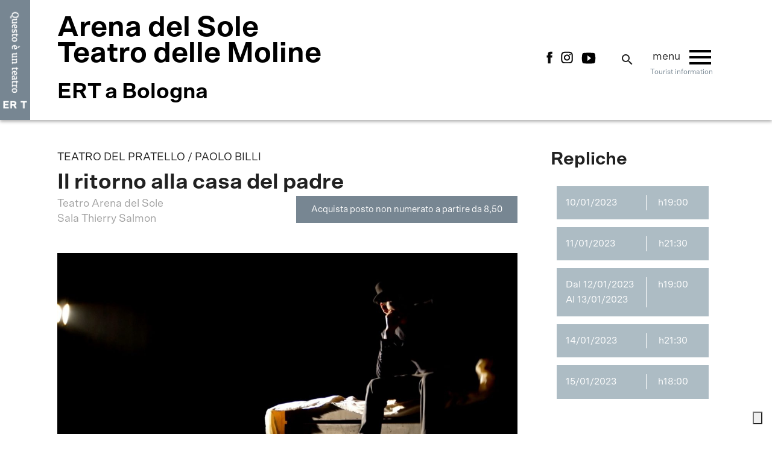

--- FILE ---
content_type: text/html; charset=UTF-8
request_url: https://bologna.emiliaromagnateatro.com/spettacolo/il-ritorno-alla-casa-del-padre/
body_size: 9095
content:

<!DOCTYPE html>
<!--[if IE 6]>
<html id="ie6" lang="it-IT">
<![endif]-->
<!--[if IE 7]>
<html id="ie7" lang="it-IT">
<![endif]-->
<!--[if IE 8]>
<html id="ie8" lang="it-IT">
<![endif]-->
<!--[if !(IE 6) | !(IE 7) | !(IE 8)  ]><!-->
<html lang="it-IT">
<!--<![endif]-->
<head>
<meta charset="UTF-8" />
<meta name="viewport" content="width=device-width" />
<!--<meta name="viewport" content="width=1400" />-->
    <meta property="fb:app_id" content="299844617174260" />
    <meta property="og:type" content="Article" />
    <meta property="og:site_name" content="Emilia Romagna Teatro" />
    <meta property="og:url" content="https://bologna.emiliaromagnateatro.com/spettacolo/il-ritorno-alla-casa-del-padre/" />
    <meta property="og:title" content="Il ritorno alla casa del padre" />
    <meta property="og:description" content="Nuova tappa di un complesso lavoro sul tema del perdono svolto dalla cooperativa sociale Teatro del Pratello, Il ritorno alla casa del padre prende le mosse dalla parabola del Figliuol prodigo per rileggerla attraverso la spietata analisi di alcune pagine di Dostoevskij e del racconto di Kafka Ritorno, invitando in scena una compagnia di minori e giovani adulti in carico ai Servizi di Giustizia Minorile.
prima assoluta

La Biblioteca Salaborsa consiglia
Fëdor Dostoevskij, I demòni, Mondadori, 2021 
Franz Kafka, Racconti, SE, 2019 
Gherardo Colombo, Il perdono responsabile: perché il carcere non serve a nulla, Ponte alle Grazie, 2020
Durata: 1 ora
" />
    <meta property="og:image" content="https://bologna.emiliaromagnateatro.com/wp-content/uploads/2022/06/immagine_Teatro-del-Pratello-e1658136969984-1024x977.jpg" />
    <meta property="og:image:width" content="1024" />
    <meta property="og:image:height" content="977" />
    <meta name="twitter:card" content="summary" />
    <meta name="twitter:site" content="@DucatiMotor" />
    <meta name="twitter:title" content="Il ritorno alla casa del padre" />
    <meta name="twitter:description" content="Nuova tappa di un complesso lavoro sul tema del perdono svolto dalla cooperativa sociale Teatro del Pratello, Il ritorno alla casa del padre prende le mosse dalla parabola del Figliuol prodigo per rileggerla attraverso la spietata analisi di alcune pagine di Dostoevskij e del racconto di Kafka Ritorno, invitando in scena una compagnia di minori e giovani adulti in carico ai Servizi di Giustizia Minorile.
prima assoluta

La Biblioteca Salaborsa consiglia
Fëdor Dostoevskij, I demòni, Mondadori, 2021 
Franz Kafka, Racconti, SE, 2019 
Gherardo Colombo, Il perdono responsabile: perché il carcere non serve a nulla, Ponte alle Grazie, 2020
Durata: 1 ora
" />
    <meta name="twitter:image" content="https://bologna.emiliaromagnateatro.com/wp-content/uploads/2022/06/immagine_Teatro-del-Pratello-e1658136969984-1024x977.jpg" />
    <title>Il ritorno alla casa del padre - ERT a Bologna</title>
<link rel="profile" href="https://gmpg.org/xfn/11" />
<link rel="pingback" href="https://bologna.emiliaromagnateatro.com/xmlrpc.php" />
<!--IUB-COOKIE-SKIP-START--><script type="text/javascript">
var _iub = _iub || [];
_iub.csConfiguration = {"floatingPreferencesButtonIcon":true,"floatingPreferencesButtonHover":true,"invalidateConsentWithoutLog":true,"reloadOnConsent":true,"consentOnContinuedBrowsing":false,"perPurposeConsent":true,"lang":"it","siteId":344597,"floatingPreferencesButtonDisplay":"bottom-right","askConsentAtCookiePolicyUpdate":true,"cookiePolicyId":956853,"floatingPreferencesButtonCaption":true, "banner":{ "acceptButtonDisplay":true,"customizeButtonDisplay":true,"acceptButtonColor":"#9f0e22","acceptButtonCaptionColor":"white","customizeButtonColor":"#DADADA","customizeButtonCaptionColor":"#4D4D4D","rejectButtonDisplay":true,"rejectButtonColor":"#9f0e22","rejectButtonCaptionColor":"white","listPurposes":true,"explicitWithdrawal":true,"position":"float-bottom-right","textColor":"#444444","backgroundColor":"white","brandBackgroundColor":"#ffffff","brandTextColor":"#444444","logo":"https://emiliaromagnateatro.com/wp-content/uploads/2017/09/ERT-Logo-Web.png","closeButtonRejects":true }};
</script>
<script type="text/javascript" src="//cdn.iubenda.com/cs/iubenda_cs.js" charset="UTF-8" async></script>

			<script>
				var iCallback = function() {};
				var _iub = _iub || {};

				if ( typeof _iub.csConfiguration != 'undefined' ) {
					if ( 'callback' in _iub.csConfiguration ) {
						if ( 'onConsentGiven' in _iub.csConfiguration.callback )
							iCallback = _iub.csConfiguration.callback.onConsentGiven;

						_iub.csConfiguration.callback.onConsentGiven = function() {
							iCallback();

							/* separator */
							jQuery('noscript._no_script_iub').each(function (a, b) { var el = jQuery(b); el.after(el.html()); });
						}
					}
				}
			</script><!--IUB-COOKIE-SKIP-END-->
	<!-- This site is optimized with the Yoast SEO plugin v15.9.1 - https://yoast.com/wordpress/plugins/seo/ -->
	<meta name="robots" content="index, follow, max-snippet:-1, max-image-preview:large, max-video-preview:-1" />
	<link rel="canonical" href="https://bologna.emiliaromagnateatro.com/spettacolo/il-ritorno-alla-casa-del-padre/" />
	<meta property="og:locale" content="it_IT" />
	<meta property="og:type" content="article" />
	<meta property="og:title" content="Il ritorno alla casa del padre - ERT a Bologna" />
	<meta property="og:url" content="https://bologna.emiliaromagnateatro.com/spettacolo/il-ritorno-alla-casa-del-padre/" />
	<meta property="og:site_name" content="ERT a Bologna" />
	<meta property="article:modified_time" content="2022-12-29T15:28:48+00:00" />
	<meta name="twitter:card" content="summary_large_image" />
	<script type="application/ld+json" class="yoast-schema-graph">{"@context":"https://schema.org","@graph":[{"@type":"WebSite","@id":"https://bologna.emiliaromagnateatro.com/#website","url":"https://bologna.emiliaromagnateatro.com/","name":"ERT a Bologna","description":"Just another Emilia Romagna Teatro Fondazione site","potentialAction":[{"@type":"SearchAction","target":"https://bologna.emiliaromagnateatro.com/?s={search_term_string}","query-input":"required name=search_term_string"}],"inLanguage":"it-IT"},{"@type":"WebPage","@id":"https://bologna.emiliaromagnateatro.com/spettacolo/il-ritorno-alla-casa-del-padre/#webpage","url":"https://bologna.emiliaromagnateatro.com/spettacolo/il-ritorno-alla-casa-del-padre/","name":"Il ritorno alla casa del padre - ERT a Bologna","isPartOf":{"@id":"https://bologna.emiliaromagnateatro.com/#website"},"datePublished":"2022-07-01T10:15:12+00:00","dateModified":"2022-12-29T15:28:48+00:00","breadcrumb":{"@id":"https://bologna.emiliaromagnateatro.com/spettacolo/il-ritorno-alla-casa-del-padre/#breadcrumb"},"inLanguage":"it-IT","potentialAction":[{"@type":"ReadAction","target":["https://bologna.emiliaromagnateatro.com/spettacolo/il-ritorno-alla-casa-del-padre/"]}]},{"@type":"BreadcrumbList","@id":"https://bologna.emiliaromagnateatro.com/spettacolo/il-ritorno-alla-casa-del-padre/#breadcrumb","itemListElement":[{"@type":"ListItem","position":1,"item":{"@type":"WebPage","@id":"https://bologna.emiliaromagnateatro.com/","url":"https://bologna.emiliaromagnateatro.com/","name":"Home"}},{"@type":"ListItem","position":2,"item":{"@type":"WebPage","@id":"https://bologna.emiliaromagnateatro.com/spettacolo/il-ritorno-alla-casa-del-padre/","url":"https://bologna.emiliaromagnateatro.com/spettacolo/il-ritorno-alla-casa-del-padre/","name":"Il ritorno alla casa del padre"}}]}]}</script>
	<!-- / Yoast SEO plugin. -->


<link rel='dns-prefetch' href='//fonts.googleapis.com' />
<link rel='dns-prefetch' href='//s.w.org' />
		<script type="text/javascript">
			window._wpemojiSettings = {"baseUrl":"https:\/\/s.w.org\/images\/core\/emoji\/13.0.1\/72x72\/","ext":".png","svgUrl":"https:\/\/s.w.org\/images\/core\/emoji\/13.0.1\/svg\/","svgExt":".svg","source":{"concatemoji":"https:\/\/bologna.emiliaromagnateatro.com\/wp-includes\/js\/wp-emoji-release.min.js?ver=5.6.16"}};
			!function(e,a,t){var n,r,o,i=a.createElement("canvas"),p=i.getContext&&i.getContext("2d");function s(e,t){var a=String.fromCharCode;p.clearRect(0,0,i.width,i.height),p.fillText(a.apply(this,e),0,0);e=i.toDataURL();return p.clearRect(0,0,i.width,i.height),p.fillText(a.apply(this,t),0,0),e===i.toDataURL()}function c(e){var t=a.createElement("script");t.src=e,t.defer=t.type="text/javascript",a.getElementsByTagName("head")[0].appendChild(t)}for(o=Array("flag","emoji"),t.supports={everything:!0,everythingExceptFlag:!0},r=0;r<o.length;r++)t.supports[o[r]]=function(e){if(!p||!p.fillText)return!1;switch(p.textBaseline="top",p.font="600 32px Arial",e){case"flag":return s([127987,65039,8205,9895,65039],[127987,65039,8203,9895,65039])?!1:!s([55356,56826,55356,56819],[55356,56826,8203,55356,56819])&&!s([55356,57332,56128,56423,56128,56418,56128,56421,56128,56430,56128,56423,56128,56447],[55356,57332,8203,56128,56423,8203,56128,56418,8203,56128,56421,8203,56128,56430,8203,56128,56423,8203,56128,56447]);case"emoji":return!s([55357,56424,8205,55356,57212],[55357,56424,8203,55356,57212])}return!1}(o[r]),t.supports.everything=t.supports.everything&&t.supports[o[r]],"flag"!==o[r]&&(t.supports.everythingExceptFlag=t.supports.everythingExceptFlag&&t.supports[o[r]]);t.supports.everythingExceptFlag=t.supports.everythingExceptFlag&&!t.supports.flag,t.DOMReady=!1,t.readyCallback=function(){t.DOMReady=!0},t.supports.everything||(n=function(){t.readyCallback()},a.addEventListener?(a.addEventListener("DOMContentLoaded",n,!1),e.addEventListener("load",n,!1)):(e.attachEvent("onload",n),a.attachEvent("onreadystatechange",function(){"complete"===a.readyState&&t.readyCallback()})),(n=t.source||{}).concatemoji?c(n.concatemoji):n.wpemoji&&n.twemoji&&(c(n.twemoji),c(n.wpemoji)))}(window,document,window._wpemojiSettings);
		</script>
		<style type="text/css">
img.wp-smiley,
img.emoji {
	display: inline !important;
	border: none !important;
	box-shadow: none !important;
	height: 1em !important;
	width: 1em !important;
	margin: 0 .07em !important;
	vertical-align: -0.1em !important;
	background: none !important;
	padding: 0 !important;
}
</style>
	<link rel='stylesheet' id='wp-block-library-css'  href='https://bologna.emiliaromagnateatro.com/wp-includes/css/dist/block-library/style.min.css?ver=5.6.16' type='text/css' media='all' />
<link rel='stylesheet' id='contact-form-7-css'  href='https://bologna.emiliaromagnateatro.com/wp-content/plugins/contact-form-7/includes/css/styles.css?ver=5.4.1' type='text/css' media='all' />
<link rel='stylesheet' id='material_icon-css'  href='https://fonts.googleapis.com/icon?family=Material+Icons&#038;ver=5.6.16' type='text/css' media='all' />
<link rel='stylesheet' id='google_font_r-css'  href='https://fonts.googleapis.com/css?family=Roboto%3A300%2C300i%2C400%2C400i%2C700&#038;ver=5.6.16' type='text/css' media='all' />
<link rel='stylesheet' id='google_font_m-css'  href='https://fonts.googleapis.com/css?family=Merriweather%3A400%2C700&#038;ver=5.6.16' type='text/css' media='all' />
<link rel='stylesheet' id='qtheme_reset_style-css'  href='https://bologna.emiliaromagnateatro.com/wp-content/themes/emiliaromagnateatro/inc/css/qtheme-reset.min.css?ver=5.6.16' type='text/css' media='all' />
<link rel='stylesheet' id='lightbox-css'  href='https://bologna.emiliaromagnateatro.com/wp-content/themes/emiliaromagnateatro/inc/css/qtheme-lightbox.min.css?ver=5.6.16' type='text/css' media='all' />
<link rel='stylesheet' id='lightbox-fancybox-css'  href='https://bologna.emiliaromagnateatro.com/wp-content/themes/emiliaromagnateatro/inc/css/jquery.fancybox.min.css?ver=5.6.16' type='text/css' media='all' />
<link rel='stylesheet' id='swiper-css'  href='https://bologna.emiliaromagnateatro.com/wp-content/themes/emiliaromagnateatro/inc/css/swiper.min.css?ver=5.6.16' type='text/css' media='all' />
<link rel='stylesheet' id='jquery-simpleselect-css'  href='https://bologna.emiliaromagnateatro.com/wp-content/themes/emiliaromagnateatro/inc/css/qtheme-simpleselect.min.css?ver=5.6.16' type='text/css' media='all' />
<link rel='stylesheet' id='qtheme-calendar-css'  href='https://bologna.emiliaromagnateatro.com/wp-content/themes/emiliaromagnateatro/inc/css/qtheme-jsCalendar.css?ver=2.07' type='text/css' media='all' />
<link rel='stylesheet' id='qtheme-slideshow-css'  href='https://bologna.emiliaromagnateatro.com/wp-content/themes/emiliaromagnateatro/inc/css/qtheme-slideshow.min.css?ver=5.6.16' type='text/css' media='all' />
<link rel='stylesheet' id='qtheme-css'  href='https://bologna.emiliaromagnateatro.com/wp-content/themes/emiliaromagnateatro/style.css?ver=2.07' type='text/css' media='all' />
<script type='text/javascript' src='https://bologna.emiliaromagnateatro.com/wp-includes/js/jquery/jquery.min.js?ver=3.5.1' id='jquery-core-js'></script>
<script type='text/javascript' src='https://bologna.emiliaromagnateatro.com/wp-includes/js/jquery/jquery-migrate.min.js?ver=3.3.2' id='jquery-migrate-js'></script>
<script type='text/javascript' src='https://bologna.emiliaromagnateatro.com/wp-content/themes/emiliaromagnateatro/inc/js/qtheme-lightbox.min.js?ver=5.6.16' id='lightbox-js'></script>
<script type='text/javascript' src='https://bologna.emiliaromagnateatro.com/wp-content/themes/emiliaromagnateatro/inc/js/jquery.fancybox.min.js?ver=5.6.16' id='lightbox-fancybox-js'></script>
<script type='text/javascript' src='https://bologna.emiliaromagnateatro.com/wp-content/themes/emiliaromagnateatro/inc/js/qtheme-simpleselect.min.js?ver=5.6.16' id='jquery-simpleselect-js'></script>
<script type='text/javascript' src='https://bologna.emiliaromagnateatro.com/wp-content/themes/emiliaromagnateatro/inc/js/qtheme-jsCalendar.js?ver=5.6.16' id='jquery-calendar-js'></script>
<script type='text/javascript' src='https://bologna.emiliaromagnateatro.com/wp-content/themes/emiliaromagnateatro/inc/js/qtheme-jsCalendar.lang.it.js?ver=5.6.16' id='jquery-calendar-it-js'></script>
<script type='text/javascript' src='https://bologna.emiliaromagnateatro.com/wp-content/themes/emiliaromagnateatro/inc/js/qtheme-slideshow.min.js?ver=5.6.16' id='qtheme-slideshow-js'></script>
<script type='text/javascript' src='https://bologna.emiliaromagnateatro.com/wp-content/themes/emiliaromagnateatro/inc/js/swiper.min.js?ver=5.6.16' id='swiper-js'></script>
<script type='text/javascript' id='qtheme_functions-js-extra'>
/* <![CDATA[ */
var ajax_object = {"ajaxurl":"https:\/\/bologna.emiliaromagnateatro.com\/wp-admin\/admin-ajax.php"};
/* ]]> */
</script>
<script type='text/javascript' src='https://bologna.emiliaromagnateatro.com/wp-content/themes/emiliaromagnateatro/inc/js/qtheme-functions.js?ver=2.07' id='qtheme_functions-js'></script>
<link rel="https://api.w.org/" href="https://bologna.emiliaromagnateatro.com/wp-json/" /><link rel="EditURI" type="application/rsd+xml" title="RSD" href="https://bologna.emiliaromagnateatro.com/xmlrpc.php?rsd" />
<link rel="wlwmanifest" type="application/wlwmanifest+xml" href="https://bologna.emiliaromagnateatro.com/wp-includes/wlwmanifest.xml" /> 
<meta name="generator" content="WordPress 5.6.16" />
<link rel='shortlink' href='https://bologna.emiliaromagnateatro.com/?p=11368' />
<link rel="alternate" type="application/json+oembed" href="https://bologna.emiliaromagnateatro.com/wp-json/oembed/1.0/embed?url=https%3A%2F%2Fbologna.emiliaromagnateatro.com%2Fspettacolo%2Fil-ritorno-alla-casa-del-padre%2F" />
<link rel="alternate" type="text/xml+oembed" href="https://bologna.emiliaromagnateatro.com/wp-json/oembed/1.0/embed?url=https%3A%2F%2Fbologna.emiliaromagnateatro.com%2Fspettacolo%2Fil-ritorno-alla-casa-del-padre%2F&#038;format=xml" />
<meta name="generator" content="WPML ver:4.4.9 stt:27;" />
<link rel="icon" href="https://bologna.emiliaromagnateatro.com/wp-content/uploads/sites/2/2022/05/Favicon.jpg" sizes="32x32" />
<link rel="icon" href="https://bologna.emiliaromagnateatro.com/wp-content/uploads/sites/2/2022/05/Favicon.jpg" sizes="192x192" />
<link rel="apple-touch-icon" href="https://bologna.emiliaromagnateatro.com/wp-content/uploads/sites/2/2022/05/Favicon.jpg" />
<meta name="msapplication-TileImage" content="https://bologna.emiliaromagnateatro.com/wp-content/uploads/sites/2/2022/05/Favicon.jpg" />
    <!-- Meta Pixel Code -->
    <script>
        !function(f,b,e,v,n,t,s)
        {if(f.fbq)return;n=f.fbq=function(){n.callMethod?
            n.callMethod.apply(n,arguments):n.queue.push(arguments)};
            if(!f._fbq)f._fbq=n;n.push=n;n.loaded=!0;n.version='2.0';
            n.queue=[];t=b.createElement(e);t.async=!0;
            t.src=v;s=b.getElementsByTagName(e)[0];
            s.parentNode.insertBefore(t,s)}(window, document,'script',
            'https://connect.facebook.net/en_US/fbevents.js');
        fbq('init', '958329451025516');
        fbq('track', 'PageView');
    </script>
    <noscript><img height="1" width="1" style="display:none"
               src="https://www.facebook.com/tr?id=958329451025516&ev=PageView&noscript=1"
    /></noscript>
    <!-- End Meta Pixel Code -->
</head>

<body data-rsssl=1 class="show-template-default single single-show postid-11368">

        
        <script async src="https://www.googletagmanager.com/gtag/js?id=UA-115005833-1"></script>
    <script>
        window.dataLayer = window.dataLayer || [];
        function gtag(){dataLayer.push(arguments);}
        gtag('js', new Date());

        gtag('config', 'UA-115005833-1',{ 'anonymize_ip': true });
    </script>
    <!-- GA4 -->
    <!-- Google tag (gtag.js) -->
    <script async src="https://www.googletagmanager.com/gtag/js?id=G-F9JM8FXTC8"></script>
    <script>
        window.dataLayer = window.dataLayer || [];
        function gtag(){dataLayer.push(arguments);}
        gtag('js', new Date());

        gtag('config', 'G-F9JM8FXTC8');
    </script>

            <script async src="https://www.googletagmanager.com/gtag/js?id=UA-115005833-3"></script>
        <script>
            window.dataLayer = window.dataLayer || [];
            function gtag(){dataLayer.push(arguments);}
            gtag('js', new Date());

            gtag('config', 'UA-115005833-3',{ 'anonymize_ip': true });
        </script>
        <!-- GA4 -->
        <!-- Google tag (gtag.js) -->
        <script async src="https://www.googletagmanager.com/gtag/js?id=G-VKBSFW42CP"></script>
        <script>
            window.dataLayer = window.dataLayer || [];
            function gtag(){dataLayer.push(arguments);}
            gtag('js', new Date());

            gtag('config', 'G-VKBSFW42CP');
        </script>


    	
    <div id="loadingWrapper">
        <img class="centered" src="https://bologna.emiliaromagnateatro.com/wp-content/themes/emiliaromagnateatro/img/load.gif" alt="Stiamo caricando" title="Stiamo caricando" />
    </div>

    <div id="page" class="qtheme test ">

	<header id="pageHeader">

        
        <div id="mainNav" class="scrollHide navSite ">
                                                <div id="mainBadge">
                        <a href='https://emiliaromagnateatro.com' title="Emilia Romagna Teatro Fondazione"></a>
                    </div>
                                        <div id="mainNavContainer">
                <div class="centralWrapper">
                    <div class="table">
                        <div class="left tableCell">
                            <div class="">
                                                            <div id="mainLogoText">
                                    <a href='https://bologna.emiliaromagnateatro.com' title="ERT a Bologna">
                                        <div class="siteTitle">Arena del Sole</br>Teatro delle Moline</div>
                                        <div class="siteName">ERT a Bologna</div>
                                    </a>
                                </div>
                                                        </div>
                        </div>
                        <div class="right tableCell">
                            <div class="tableInside">
                                                                <div id="socialLinks" class="floatLeft">
                                                                                                        <a href="https://www.facebook.com/arenadelsole.it/" target="_blank">
                                        <img src="https://bologna.emiliaromagnateatro.com/wp-content/themes/emiliaromagnateatro/img/social/fb.png" />
                                    </a>
                                                                                                                                            <a href="https://www.instagram.com/teatroarenadelsole/" target="_blank">
                                        <img src="https://bologna.emiliaromagnateatro.com/wp-content/themes/emiliaromagnateatro/img/social/ig.png" />
                                    </a>
                                                                                                                                            <a href="https://www.youtube.com/user/emiliaromagnateatro" target="_blank">
                                        <img src="https://bologna.emiliaromagnateatro.com/wp-content/themes/emiliaromagnateatro/img/social/yt.png" />
                                    </a>
                                                                                                    </div>
                                
                                <div id="siteSearch">
                                    <form action="https://bologna.emiliaromagnateatro.com/cerca-nel-sito/" method="get">
                                        <i class="material-icons">search</i>
                                        <input type="text" name="search" value="" />
                                    </form>
                                </div>

                                
                                <div id="mobLink" class="floatLeft">
                                    <span class="text">menu</span>
                                    <i class="material-icons">menu</i>
                                </div>

                                                                    <a class="visitorLink" href="https://bologna.emiliaromagnateatro.com/tourist-home/">
                                        Tourist information
                                    </a>
                                
                            </div>
                        </div>
                    </div>
                </div>
            </div>
        </div>

        <nav id="mobNav" class="navSite ">
            <div class="inside">
                <i class="material-icons close">close</i>
                                <div id="siteSearch">
                    <form action="https://bologna.emiliaromagnateatro.com/cerca-nel-sito/" method="get">
                        <i class="material-icons">search</i>
                        <input type="text" name="search" value="" />
                    </form>
                </div>
                <div class="menu-main-menu-container"><ul id="menu-main-menu" class="mainMenu"><li id="menu-item-16069" class="menu-item menu-item-type-post_type menu-item-object-page menu-item-16069"><a href="https://bologna.emiliaromagnateatro.com/la-stagione-2025-2026/">La Stagione 2025/26</a></li>
<li id="menu-item-16042" class="menu-item menu-item-type-post_type menu-item-object-page menu-item-16042"><a href="https://bologna.emiliaromagnateatro.com/abbonamenti-e-biglietti-25-26/">Abbonamenti e biglietti 25/26</a></li>
<li id="menu-item-206" class="menu-item menu-item-type-post_type menu-item-object-page menu-item-206"><a href="https://bologna.emiliaromagnateatro.com/la-biglietteria/">La Biglietteria</a></li>
<li id="menu-item-15788" class="menu-item menu-item-type-post_type menu-item-object-page menu-item-15788"><a href="https://bologna.emiliaromagnateatro.com/teatro-scuola-2025-26/">Teatro Scuola 2025/26</a></li>
<li id="menu-item-16365" class="menu-item menu-item-type-custom menu-item-object-custom menu-item-16365"><a href="https://emiliaromagnateatro.com/corso-di-cultura-teatrale/">Corso di cultura teatrale</a></li>
<li id="menu-item-16136" class="menu-item menu-item-type-post_type menu-item-object-page menu-item-16136"><a href="https://bologna.emiliaromagnateatro.com/larena-del-sole-e-laccessibilita/">L’Arena del Sole e l’accessibilità</a></li>
<li id="menu-item-15699" class="menu-item menu-item-type-post_type menu-item-object-page menu-item-15699"><a href="https://bologna.emiliaromagnateatro.com/archivio-stagioni-bologna/">Archivio Stagioni – Bologna</a></li>
<li id="menu-item-11274" class="menu-item menu-item-type-custom menu-item-object-custom menu-item-11274"><a href="https://emiliaromagnateatro.com/focus-carne/">Danza / Focus CARNE</a></li>
<li id="menu-item-768" class="menu-item menu-item-type-post_type menu-item-object-page menu-item-768"><a href="https://bologna.emiliaromagnateatro.com/noleggi-spazi-eventi/">Spazi per Eventi e Congressi</a></li>
<li id="menu-item-189" class="menu-item menu-item-type-post_type menu-item-object-page menu-item-189"><a href="https://bologna.emiliaromagnateatro.com/contatti/">Dove siamo / Contatti</a></li>
<li id="menu-item-14936" class="menu-item menu-item-type-post_type menu-item-object-post menu-item-14936"><a href="https://bologna.emiliaromagnateatro.com/cantinella-ristoro-allarena-del-sole-2/">Cantinella – Ristoro all’Arena del Sole</a></li>
<li id="menu-item-1678" class="menu-item menu-item-type-post_type menu-item-object-page menu-item-1678"><a href="https://bologna.emiliaromagnateatro.com/partner/">Partner</a></li>
<li id="menu-item-3480" class="menu-item menu-item-type-post_type menu-item-object-page menu-item-3480"><a href="https://bologna.emiliaromagnateatro.com/iscrizione-newsletter-bologna/">Iscrizione Newsletter</a></li>
</ul></div>            </div>
        </nav>

    </header>

    
	<main id="main" class="notDev" blog="2">



<section id="pageSingle">

    <div id="content">

        <div class="pageStandardWrapper">
            




<div id="singleShow" class="content contentPage pagePadding">

    <div class="centralWrapper">

        <div class="showContent leftContent">
                            <div class="artist" style="margin-bottom: 10px">TEATRO DEL PRATELLO / PAOLO BILLI</div>
                
            <h1 class="pageTitle showTitle">Il ritorno alla casa del padre</h1>

            <div class="subtitleWrapper flex flex-between">
                <div class="subTitle">
                                        <p>
                        Teatro Arena del Sole                        </br>Sala Thierry Salmon                    </p>
                </div>
                <div class="subTitleButton">
                    <div class="onlyTablet">
                            <div class="date">
                    <div class="from">dal 10/01/2023</div>
            <div class="to">al 15/01/2023</div>
            </div> 
                            <div></div>
                        <a class="button" href="#replicheTablet">Orari</a>
                    </div>
                        <a class="redButton buttonInitiateCheckOut"
       target="_blank"
       href="https://emiliaromagnateatro.vivaticket.it/it/event/il-ritorno-alla-casa-del-padre/185344"
       title="Biglietto Il ritorno alla casa del padre"
       data-name="Il ritorno alla casa del padre"
       data-id="11368"
       data-url="https://bologna.emiliaromagnateatro.com/spettacolo/il-ritorno-alla-casa-del-padre/">

        Acquista posto non numerato a partire da 8,50    </a>
                    </div>
            </div>

                                                            <div class="pageCover showCover coverBg" style="background-image: url(https://bologna.emiliaromagnateatro.com/wp-content/uploads/2022/06/immagine_Teatro-del-Pratello-1200x675.jpg)"></div>
                            
            <div class="showDescription">
                <div class="showContentItem showDescription">
	                                        <h3 class="hidden">A proposito di questo spettacolo</h3>
	                                    <div class="content entryContent"><p>Nuova tappa di un complesso lavoro sul tema del perdono svolto dalla cooperativa sociale Teatro del Pratello, <em>Il ritorno alla casa del padre</em> prende le mosse dalla parabola del Figliuol prodigo per rileggerla attraverso la spietata analisi di alcune pagine di Dostoevskij e del racconto di Kafka <em>Ritorno</em>, invitando in scena una compagnia di minori e giovani adulti in carico ai Servizi di Giustizia Minorile.</p>
<p><strong><em>prima assoluta</em></strong></p>
<hr />
<p><strong>La Biblioteca Salaborsa consiglia<br />
</strong><span style="font-size: 10pt;">Fëdor Dostoevskij, <strong><em>I demòni,</em></strong> Mondadori, 2021 </span><br />
<span style="font-size: 10pt;">Franz Kafka, <strong><em>Racconti</em></strong>, SE, 2019 </span><br />
<span style="font-size: 10pt;">Gherardo Colombo, <strong><em>Il perdono responsabile: perché il carcere non serve a nulla</em></strong>, Ponte alle Grazie, 2020</span></p>
<p><em>Durata: 1 ora</em></p>
</div>
                </div>
                
                    <a class="redButton buttonInitiateCheckOut"
       target="_blank"
       href="https://emiliaromagnateatro.vivaticket.it/it/event/il-ritorno-alla-casa-del-padre/185344"
       title="Biglietto Il ritorno alla casa del padre"
       data-name="Il ritorno alla casa del padre"
       data-id="11368"
       data-url="https://bologna.emiliaromagnateatro.com/spettacolo/il-ritorno-alla-casa-del-padre/">

        Acquista posto non numerato a partire da 8,50    </a>
                </div>
            <div class="onlyTablet showContentItem itemBorder">
                <div id="replicheTablet">
        <h2>Repliche</h2>
                <div class="replicheWrap">
                                        <div class="replica ">
                    <div class="date">10/01/2023</div>
                                        <div class="hour">
                        h19:00                    </div>
                                                        </div>
                            <div class="replica ">
                    <div class="date">11/01/2023</div>
                                        <div class="hour">
                        h21:30                    </div>
                                                        </div>
                            <div class="replica ">
                    <div class="date">Dal 12/01/2023<br/> Al 13/01/2023</div>
                                        <div class="hour">
                        h19:00                    </div>
                                                        </div>
                            <div class="replica ">
                    <div class="date">14/01/2023</div>
                                        <div class="hour">
                        h21:30                    </div>
                                                        </div>
                            <div class="replica ">
                    <div class="date">15/01/2023</div>
                                        <div class="hour">
                        h18:00                    </div>
                                                        </div>
                    </div>
        
        
</div>
                
            </div>

            <div class="showPoster showContentItem itemBorder">
	                                <h3>Dati artistici</h3>
	                                                <div class="posterHighlight">
                                                                                <div class="item highlightItem">
                                <span class="label">con la </span>
                                <span class="value">Compagnia del Pratello</span>
                            </div>
                                                                                <div class="item highlightItem">
                                <span class="label">drammaturgia e regia </span>
                                <span class="value">Paolo Billi</span>
                            </div>
                                                                                <div class="item highlightItem">
                                <span class="label">aiuto regia </span>
                                <span class="value">Elvio Pereira De Assunçao e Maddalena Pasini</span>
                            </div>
                                                                                <div class="item highlightItem">
                                <span class="label">scene </span>
                                <span class="value">Irene Ferrari</span>
                            </div>
                                                                                <div class="item highlightItem">
                                <span class="label">organizzazione </span>
                                <span class="value">Amaranta Capelli</span>
                            </div>
                                                                                <div class="item highlightItem">
                                <span class="label">produzione</span>
                                <span class="value">Teatro del Pratello</span>
                            </div>
                                            </div>
                
                
                    <a class="redButton buttonInitiateCheckOut"
       target="_blank"
       href="https://emiliaromagnateatro.vivaticket.it/it/event/il-ritorno-alla-casa-del-padre/185344"
       title="Biglietto Il ritorno alla casa del padre"
       data-name="Il ritorno alla casa del padre"
       data-id="11368"
       data-url="https://bologna.emiliaromagnateatro.com/spettacolo/il-ritorno-alla-casa-del-padre/">

        Acquista posto non numerato a partire da 8,50    </a>
    
            </div>


                        
            
            
            
            
            
            
            <div class="onlyTablet">
                
<div class="widgetShare border">
    <h2 class="">Condividi</h2>
    <div class="shareIcons">
            <a class='shareBtn' target='_blank' href='http://www.facebook.com/share.php?u=https://bologna.emiliaromagnateatro.com/spettacolo/il-ritorno-alla-casa-del-padre/' title='Facebook Share'>
        <img src='https://bologna.emiliaromagnateatro.com/wp-content/themes/emiliaromagnateatro/img/share/fb.png' alt='Facebook Share' />
    </a>
    <a class='shareBtn' target='_blank' href='http://twitter.com/share?text=Il ritorno alla casa del padre&url=https://bologna.emiliaromagnateatro.com/spettacolo/il-ritorno-alla-casa-del-padre/' title='Twitter Share'>
        <img src='https://bologna.emiliaromagnateatro.com/wp-content/themes/emiliaromagnateatro/img/share/tw.png' alt='Twitter Share' />
    </a>
    <a class='shareBtn' target='_blank' href='https://plus.google.com/share?url=https://bologna.emiliaromagnateatro.com/spettacolo/il-ritorno-alla-casa-del-padre/' title='Google+ Share'>
        <img src='https://bologna.emiliaromagnateatro.com/wp-content/themes/emiliaromagnateatro/img/share/gp.png' alt='Google+ Share' />
    </a>
        </div>
</div>
            </div>

        </div>





            <div class="showSidebar rightSidebar onlyDesktop">
                
        <h2>Repliche</h2>
                <div class="replicheWrap">
                                        <div class="replica ">
                    <div class="date">10/01/2023</div>
                                        <div class="hour">
                        h19:00                    </div>
                                                        </div>
                            <div class="replica ">
                    <div class="date">11/01/2023</div>
                                        <div class="hour">
                        h21:30                    </div>
                                                        </div>
                            <div class="replica ">
                    <div class="date">Dal 12/01/2023<br/> Al 13/01/2023</div>
                                        <div class="hour">
                        h19:00                    </div>
                                                        </div>
                            <div class="replica ">
                    <div class="date">14/01/2023</div>
                                        <div class="hour">
                        h21:30                    </div>
                                                        </div>
                            <div class="replica ">
                    <div class="date">15/01/2023</div>
                                        <div class="hour">
                        h18:00                    </div>
                                                        </div>
                    </div>
        
        

<div class="widgetShare border">
    <h2 class="">Condividi</h2>
    <div class="shareIcons">
            <a class='shareBtn' target='_blank' href='http://www.facebook.com/share.php?u=https://bologna.emiliaromagnateatro.com/spettacolo/il-ritorno-alla-casa-del-padre/' title='Facebook Share'>
        <img src='https://bologna.emiliaromagnateatro.com/wp-content/themes/emiliaromagnateatro/img/share/fb.png' alt='Facebook Share' />
    </a>
    <a class='shareBtn' target='_blank' href='http://twitter.com/share?text=Il ritorno alla casa del padre&url=https://bologna.emiliaromagnateatro.com/spettacolo/il-ritorno-alla-casa-del-padre/' title='Twitter Share'>
        <img src='https://bologna.emiliaromagnateatro.com/wp-content/themes/emiliaromagnateatro/img/share/tw.png' alt='Twitter Share' />
    </a>
    <a class='shareBtn' target='_blank' href='https://plus.google.com/share?url=https://bologna.emiliaromagnateatro.com/spettacolo/il-ritorno-alla-casa-del-padre/' title='Google+ Share'>
        <img src='https://bologna.emiliaromagnateatro.com/wp-content/themes/emiliaromagnateatro/img/share/gp.png' alt='Google+ Share' />
    </a>
        </div>
</div>
            </div>



        <div class="clear"></div>

    </div>

    <div class="relatedContent">

        
        
        
    </div>

</div>
<script type="text/javascript">
    $(document).ready(function(){
        var h = $('.highlightItem .label').map(function(){return $(this).width();}).get();
        var max = Math.max.apply(null, h);
        $('.highlightItem .label').width(max+10);

        fbq('track', 'ViewContent', {
            content_name: 'Il ritorno alla casa del padre',
            content_category: 'Spettacolo',
            content_ids: ["11368" ],
            content_type: 'product'
        });
    });
</script>        </div>

    </div>

</section>
    

	</main>

	<footer id="pageFooter" >

        
        <div class="blackWrapper">
            <div class="centralWrapper">
                <div class="footerLogo floatLeft">
                                        <img src="https://bologna.emiliaromagnateatro.com/wp-content/uploads/2022/05/logo_footer.png" title="Emilia Romagna Teatro" alt="Emilia Romagna Teatro" />
                                        <div class="footerLegal"><p>Emilia Romagna Teatro Fondazione <br />
Sede legale: Largo Garibaldi 15, 41124, Modena <br />
Sede operativa: Viale Carlo Sigonio 50/4, 41124, Modena<br />
Centralino: Tel +39 059 2136011 | Fax +39 059 2138252 <br />
CF e P.IVA 01989060361</p>
</div>
                </div>
                <div class="footerMenus floatRight sameHeightWrapper" data-height=".title" data-limit="768">
                    <div class="floatLeft footerMenu menuLeft">
                        <div class="title">Arena del Sole</br>Teatro delle Moline</div>
                        <div class="list">
                            <div class="menu-menu-footer-container"><ul id="menu-menu-footer" class="mainMenu"><li id="menu-item-515" class="menu-item menu-item-type-post_type menu-item-object-page menu-item-515"><a href="https://bologna.emiliaromagnateatro.com/la-biglietteria/">La Biglietteria</a></li>
<li id="menu-item-14577" class="menu-item menu-item-type-post_type menu-item-object-page menu-item-14577"><a href="https://bologna.emiliaromagnateatro.com/teatro-scuola-2024-2025/">Teatro Scuola 24/25</a></li>
<li id="menu-item-11278" class="menu-item menu-item-type-custom menu-item-object-custom menu-item-11278"><a href="https://emiliaromagnateatro.com/focus-carne/">Danza / Focus CARNE</a></li>
<li id="menu-item-665" class="menu-item menu-item-type-post_type menu-item-object-page menu-item-665"><a href="https://bologna.emiliaromagnateatro.com/noleggi-spazi-eventi/">Spazi per Eventi e Congressi</a></li>
<li id="menu-item-513" class="menu-item menu-item-type-post_type menu-item-object-page menu-item-513"><a href="https://bologna.emiliaromagnateatro.com/contatti/">Dove Siamo / Contatti</a></li>
<li id="menu-item-1677" class="menu-item menu-item-type-post_type menu-item-object-page menu-item-1677"><a href="https://bologna.emiliaromagnateatro.com/partner/">Partner</a></li>
</ul></div>                        </div>
                    </div>
                    <div class="floatLeft footerMenu menuRight">
                        <div class="title">Città</div>
                        <ul>
                                                                                                                            <li><a href="https://modena.emiliaromagnateatro.com/?lang=it" title="ERT a Modena">ERT a Modena</a></li>
                                                                                                                                                            <li><a href="https://vignola.emiliaromagnateatro.com/?lang=it" title="ERT a Vignola">ERT a Vignola</a></li>
                                                                                                                                                            <li><a href="https://castelfranco.emiliaromagnateatro.com/?lang=it" title="ERT a Castelfranco Emilia">ERT a Castelfranco Emilia</a></li>
                                                                                                                                                            <li><a href="https://bologna.emiliaromagnateatro.com" title="ERT a Bologna">ERT a Bologna</a></li>
                                                                                                                                                            <li><a href="https://cesena.emiliaromagnateatro.com/?lang=it" title="ERT a Cesena">ERT a Cesena</a></li>
                                                                                    </ul>
                    </div>
                    <div class="clear"></div>
                </div>
                <div class="clear"></div>
            </div>

        </div>

        <div class="whiteWrapper">
            <div class="centralWrapper">
                <div class="footerLegal floatLeft">
                                        <a class="button privacy" href="https://www.iubenda.com/privacy-policy/956853" target="_blank" alt="Privacy Policy">Privacy Policy</a>
                </div>
                <div class="footerCredits floatRight">
                    <a href="http://craqdesignstudio.com" target="_blank" title="Craq Design Studio • Agenzia Web e Digitale a Bologna">
                        <img target="_blank" src="https://bologna.emiliaromagnateatro.com/wp-content/themes/emiliaromagnateatro/img/crafted.png" alt="Craq Design Studio • Agenzia Web e Digitale a Bologna" title="Craq Design Studio • Agenzia Web e Digitale a Bologna" />
                    </a>
                </div>
                <div class="clear"></div>
            </div>
        </div>

	</footer>
        
    </div><!-- #page -->

        <script type='text/javascript' src='https://bologna.emiliaromagnateatro.com/wp-includes/js/dist/vendor/wp-polyfill.min.js?ver=7.4.4' id='wp-polyfill-js'></script>
<script type='text/javascript' id='wp-polyfill-js-after'>
( 'fetch' in window ) || document.write( '<script src="https://bologna.emiliaromagnateatro.com/wp-includes/js/dist/vendor/wp-polyfill-fetch.min.js?ver=3.0.0"></scr' + 'ipt>' );( document.contains ) || document.write( '<script src="https://bologna.emiliaromagnateatro.com/wp-includes/js/dist/vendor/wp-polyfill-node-contains.min.js?ver=3.42.0"></scr' + 'ipt>' );( window.DOMRect ) || document.write( '<script src="https://bologna.emiliaromagnateatro.com/wp-includes/js/dist/vendor/wp-polyfill-dom-rect.min.js?ver=3.42.0"></scr' + 'ipt>' );( window.URL && window.URL.prototype && window.URLSearchParams ) || document.write( '<script src="https://bologna.emiliaromagnateatro.com/wp-includes/js/dist/vendor/wp-polyfill-url.min.js?ver=3.6.4"></scr' + 'ipt>' );( window.FormData && window.FormData.prototype.keys ) || document.write( '<script src="https://bologna.emiliaromagnateatro.com/wp-includes/js/dist/vendor/wp-polyfill-formdata.min.js?ver=3.0.12"></scr' + 'ipt>' );( Element.prototype.matches && Element.prototype.closest ) || document.write( '<script src="https://bologna.emiliaromagnateatro.com/wp-includes/js/dist/vendor/wp-polyfill-element-closest.min.js?ver=2.0.2"></scr' + 'ipt>' );
</script>
<script type='text/javascript' id='contact-form-7-js-extra'>
/* <![CDATA[ */
var wpcf7 = {"api":{"root":"https:\/\/bologna.emiliaromagnateatro.com\/wp-json\/","namespace":"contact-form-7\/v1"},"cached":"1"};
/* ]]> */
</script>
<script type='text/javascript' src='https://bologna.emiliaromagnateatro.com/wp-content/plugins/contact-form-7/includes/js/index.js?ver=5.4.1' id='contact-form-7-js'></script>
<script type='text/javascript' src='https://bologna.emiliaromagnateatro.com/wp-includes/js/jquery/ui/core.min.js?ver=1.12.1' id='jquery-ui-core-js'></script>
<script type='text/javascript' src='https://bologna.emiliaromagnateatro.com/wp-includes/js/jquery/ui/mouse.min.js?ver=1.12.1' id='jquery-ui-mouse-js'></script>
<script type='text/javascript' src='https://bologna.emiliaromagnateatro.com/wp-includes/js/jquery/ui/resizable.min.js?ver=1.12.1' id='jquery-ui-resizable-js'></script>
<script type='text/javascript' src='https://bologna.emiliaromagnateatro.com/wp-includes/js/jquery/ui/effect.min.js?ver=1.12.1' id='jquery-effects-core-js'></script>
<script type='text/javascript' src='https://bologna.emiliaromagnateatro.com/wp-includes/js/jquery/ui/effect-slide.min.js?ver=1.12.1' id='jquery-effects-slide-js'></script>
<script type='text/javascript' src='https://bologna.emiliaromagnateatro.com/wp-includes/js/jquery/ui/effect-fade.min.js?ver=1.12.1' id='jquery-effects-fade-js'></script>
<script type='text/javascript' src='https://bologna.emiliaromagnateatro.com/wp-includes/js/wp-embed.min.js?ver=5.6.16' id='wp-embed-js'></script>

</body>
</html>
<!--
Performance optimized by W3 Total Cache. Learn more: https://www.boldgrid.com/w3-total-cache/

Page Caching using Disk: Enhanced 

Served from: bologna.emiliaromagnateatro.com @ 2026-01-17 06:07:39 by W3 Total Cache
-->

--- FILE ---
content_type: text/css
request_url: https://bologna.emiliaromagnateatro.com/wp-content/themes/emiliaromagnateatro/inc/css/qtheme-lightbox.min.css?ver=5.6.16
body_size: 3593
content:
@charset "UTF-8";.bb-lightbox-iframe iframe,.bb-lightbox-media-img{max-width:100%;max-height:100%}.bb-lightbox-wrap{height:100%;position:absolute;top:0}.bb-lightbox-pos-dynamic{width:100%;height:100%;left:0;top:0}.bb-lightbox-switch{position:absolute;opacity:0;z-index:-1}.bb-lightbox,.bb-lightbox-bg-close{position:fixed;width:100%;height:100%;top:0;left:0}.bb-lightbox{display:none;table-layout:fixed;z-index:3000000}.bb-lightbox-show,.bb-lightbox-switch:checked+.bb-lightbox{display:table}.bb-lightbox-cell{display:table-cell;text-align:center;vertical-align:middle}.bb-lightbox-bg-close{display:block;cursor:pointer}.bb-lightbox-content{display:inline-block;text-align:left;vertical-align:middle;outline:0}.bb-lightbox-slide,.bb-lightbox-slides{max-width:100%}.bb-lightbox-slide{display:none;position:relative;overflow:auto;-webkit-overflow-scrolling:touch;-webkit-transform:translateZ(0);transform:translateZ(0)}.bb-lightbox-media-img,.bb-lightbox-mode-fullscreen .bb-lightbox-content,.bb-lightbox-slide-active{display:block}.bb-lightbox-media-container{max-width:100%;margin:0 auto;position:relative}.bb-lightbox-media-flv,.bb-lightbox-media-iframe,.bb-lightbox-media-vid{width:100%;height:100%;position:absolute;left:0;top:0}.bb-lightbox-iframe iframe{display:block;border:0}.bb-lightbox-zoomed{position:absolute;top:0;right:0;bottom:0;left:0;background-color:#fff;background-repeat:no-repeat;cursor:move}.bb-lightbox-mode-fullscreen .bb-lightbox-cell,.bb-lightbox-mode-fullscreen .bb-lightbox-content,.bb-lightbox-mode-fullscreen .bb-lightbox-slide,.bb-lightbox-mode-fullscreen .bb-lightbox-slide-content,.bb-lightbox-mode-fullscreen .bb-lightbox-slides{width:100%;height:100%;max-width:none;max-height:none}.bb-lightbox-mode-fullscreen .bb-lightbox-media-img,.bb-lightbox-mode-fullscreen .bb-lightbox-slide{max-height:none!important}.bb-lightbox-mode-fullscreen.bb-lightbox-has-pager-gallery .bb-lightbox-slides{max-height:none}.bb-lightbox-mode-fullscreen .bb-lightbox-slide{overflow:hidden}.bb-lightbox-mode-fullscreen .bb-lightbox-media-container{min-width:100%;height:100%;padding-top:0!important}.bb-lightbox-mode-fullscreen .bb-lightbox-media-img{width:0;height:100%;padding-left:100%;position:absolute;top:0;right:0;bottom:0;left:0;background-position:center;background-repeat:no-repeat;background-size:cover}.bb-lightbox-mode-fullscreen .bb-lightbox-texts{position:absolute;left:0;bottom:0}.bb-lightbox-mode-fullscreen.bb-lightbox-in-transition .bb-lightbox-slide{max-height:100%}.bb-lightbox-hide-content{visibility:hidden}.bb-lightbox-control-next:focus,.bb-lightbox-control-prev:focus,.bb-lightbox-option-button:focus,.bb-lightbox-pager-button:focus{outline:0}.bb-lightbox-hidden{height:1px;width:1px;margin:-1px;position:absolute;overflow:hidden;clip:rect(0 0 0 0)}.bb-lightbox-htmlcontent,.bb-lightbox-placeholder{display:none}.bb-lightbox-pager{max-width:100%;margin:0;padding:.5em 0;position:fixed;right:0;bottom:1em;left:0}.bb-lightbox-pager-list{margin:0;padding:0;text-align:center;white-space:nowrap;overflow:hidden}.bb-lightbox-pager-item{display:inline-block}.bb-lightbox-slide-modal .bb-lightbox-slide-content{min-width:10em;color:#000;border-radius:4px}.bb-lightbox-modal{padding:2em 4em;text-align:center}.bb-lightbox-alert{min-width:0}.bb-lightbox-modal-message{margin:0 0 1em}.bb-lightbox-modal-cancel,.bb-lightbox-modal-ok{min-width:100px;border:1px solid currentColor;border-radius:4px}.bb-lightbox-modal-ok{color:#fff;background-color:#6f9a37;border-bottom-color:#4c6926}.bb-lightbox-modal-cancel{color:grey;background-color:#fff;border:1px solid grey}.bb-lightbox-alert-ok{width:100%}.bb-lightbox-confirm-cancel,.bb-lightbox-confirm-ok,.bb-lightbox-prompt-cancel,.bb-lightbox-prompt-ok{width:48%}.bb-lightbox-confirm-ok,.bb-lightbox-prompt-ok{margin-left:4%}.bb-lightbox-prompt-input-container{display:block;min-width:209px;margin-bottom:.5em}.bb-lightbox-prompt-input-container .bb-lightbox-prompt-input{width:100%;background-color:#fff;border:1px solid grey;border-radius:4px;box-sizing:border-box}.bb-lightbox-fadeout-start.bb-lightbox,.bb-lightbox-flipout-start.bb-lightbox,.bb-lightbox-flipoutv-start.bb-lightbox,.bb-lightbox-growout-start.bb-lightbox,.bb-lightbox-shrinkout-start.bb-lightbox,.bb-lightbox-slideoutbottom-start,.bb-lightbox-slideoutleft-start,.bb-lightbox-slideoutright-start,.bb-lightbox-slideouttop-start{display:table;opacity:1}.bb-lightbox-fade-in-slide-start,.bb-lightbox-flip-in-slide-start,.bb-lightbox-flipv-in-slide-start,.bb-lightbox-shrink-in-slide-start,.bb-lightbox-slide-in-slide-start,.bb-lightbox-slidev-in-slide-start{position:absolute;visibility:hidden}.bb-lightbox-fade-in-slide-do,.bb-lightbox-flip-in-slide-do,.bb-lightbox-flipv-in-slide-do,.bb-lightbox-shrink-in-slide-do,.bb-lightbox-slide-in-slide-do,.bb-lightbox-slidev-in-slide-do{position:relative;visibility:visible;-webkit-transition:-webkit-transform .5s ease-out;transition:transform .5s ease-out}.bb-lightbox-fade-out-slide-start,.bb-lightbox-flip-out-slide-start,.bb-lightbox-flipv-out-slide-start,.bb-lightbox-shrink-out-slide-start,.bb-lightbox-slide-out-slide-start,.bb-lightbox-slidev-out-slide-start{display:block}.bb-lightbox-no-content-close .bb-lightbox-content-close,.classic.bb-lightbox-mode-fullscreen .bb-lightbox-pager:after,.classic.bb-lightbox-mode-fullscreen .bb-lightbox-pager:before{display:none}.bb-lightbox-fade-out-slide-do,.bb-lightbox-flip-out-slide-do,.bb-lightbox-flipv-out-slide-do,.bb-lightbox-shrink-out-slide-do,.bb-lightbox-slide-out-slide-do,.bb-lightbox-slidev-out-slide-do{-webkit-transition:-webkit-transform .5s ease-in;transition:transform .5s ease-in}.bb-lightbox-fadein-start .bb-lightbox-slides{opacity:0}.bb-lightbox-fadein-do .bb-lightbox-slides{opacity:1;-webkit-transition:opacity .5s;transition:opacity .5s}.bb-lightbox-fadeout-do.bb-lightbox{opacity:0;-webkit-transition:opacity .5s;transition:opacity .5s}.bb-lightbox-slideintop-start .bb-lightbox-slides{-webkit-transform:translateY(-100%);-ms-transform:translateY(-100%);transform:translateY(-100%)}.bb-lightbox-slideintop-do .bb-lightbox-slides{-webkit-transform:translateY(0);-ms-transform:translateY(0);transform:translateY(0);-webkit-transition:-webkit-transform .5s;transition:transform .5s}.bb-lightbox-slideouttop-start .bb-lightbox-slides{-webkit-transform:translateY(0);-ms-transform:translateY(0);transform:translateY(0)}.bb-lightbox-slideouttop-do .bb-lightbox-slides{-webkit-transform:translateY(-100%);-ms-transform:translateY(-100%);transform:translateY(-100%);-webkit-transition:-webkit-transform .5s;transition:transform .5s}.bb-lightbox-slideinright-start .bb-lightbox-slides{-webkit-transform:translateX(100%);-ms-transform:translateX(100%);transform:translateX(100%)}.bb-lightbox-slideinright-do .bb-lightbox-slides{-webkit-transform:translateX(0);-ms-transform:translateX(0);transform:translateX(0);-webkit-transition:-webkit-transform .5s;transition:transform .5s}.bb-lightbox-slideoutright-start .bb-lightbox-slides{-webkit-transform:translateX(0);-ms-transform:translateX(0);transform:translateX(0)}.bb-lightbox-slideoutright-do .bb-lightbox-slides{-webkit-transform:translateX(100%);-ms-transform:translateX(100%);transform:translateX(100%);-webkit-transition:-webkit-transform .5s;transition:transform .5s}.bb-lightbox-slideinbottom-start .bb-lightbox-slides{-webkit-transform:translateY(100%);-ms-transform:translateY(100%);transform:translateY(100%)}.bb-lightbox-slideinbottom-do .bb-lightbox-slides{-webkit-transform:translateY(0);-ms-transform:translateY(0);transform:translateY(0);-webkit-transition:-webkit-transform .5s;transition:transform .5s}.bb-lightbox-slideoutbottom-start .bb-lightbox-slides{-webkit-transform:translateY(0);-ms-transform:translateY(0);transform:translateY(0)}.bb-lightbox-slideoutbottom-do .bb-lightbox-slides{-webkit-transform:translateY(100%);-ms-transform:translateY(100%);transform:translateY(100%);-webkit-transition:-webkit-transform .5s;transition:transform .5s}.bb-lightbox-slideinleft-start .bb-lightbox-slides{-webkit-transform:translateX(-100%);-ms-transform:translateX(-100%);transform:translateX(-100%)}.bb-lightbox-slideinleft-do .bb-lightbox-slides{-webkit-transform:translateX(0);-ms-transform:translateX(0);transform:translateX(0);-webkit-transition:-webkit-transform .5s;transition:transform .5s}.bb-lightbox-slideoutleft-start .bb-lightbox-slides{-webkit-transform:translateX(0);-ms-transform:translateX(0);transform:translateX(0)}.bb-lightbox-slideoutleft-do .bb-lightbox-slides{-webkit-transform:translateX(-100%);-ms-transform:translateX(-100%);transform:translateX(-100%);-webkit-transition:-webkit-transform .5s;transition:transform .5s}.bb-lightbox-flipin-start .bb-lightbox-cell{-webkit-perspective:2000px;perspective:2000px}.bb-lightbox-flipin-start .bb-lightbox-slides{-webkit-transform:rotateY(-90deg);transform:rotateY(-90deg)}.bb-lightbox-flipin-do .bb-lightbox-slides{-webkit-transform:rotateY(0);transform:rotateY(0);-webkit-transition:-webkit-transform .5s;transition:transform .5s}.bb-lightbox-flipout-start .bb-lightbox-content{-webkit-perspective:2000px;perspective:2000px}.bb-lightbox-flipout-start .bb-lightbox-slides{-webkit-transform:rotateY(0);transform:rotateY(0)}.bb-lightbox-flipout-do .bb-lightbox-slides{-webkit-transform:rotateY(90deg);transform:rotateY(90deg);-webkit-transition:-webkit-transform .5s;transition:transform .5s}.bb-lightbox-flipinv-start .bb-lightbox-content{-webkit-perspective:2000px;perspective:2000px}.bb-lightbox-flipinv-start .bb-lightbox-slides{-webkit-transform:rotateX(90deg);transform:rotateX(90deg)}.bb-lightbox-flipinv-do .bb-lightbox-slides{-webkit-transform:rotateX(0);transform:rotateX(0);-webkit-transition:-webkit-transform .5s;transition:transform .5s}.bb-lightbox-flipoutv-start .bb-lightbox-content{-webkit-perspective:2000px;perspective:2000px}.bb-lightbox-flipoutv-start .bb-lightbox-slides{-webkit-transform:rotateX(0);transform:rotateX(0)}.bb-lightbox-flipoutv-do .bb-lightbox-slides{-webkit-transform:rotateX(-90deg);transform:rotateX(-90deg);-webkit-transition:-webkit-transform .5s;transition:transform .5s}.bb-lightbox-growin-start .bb-lightbox-slides{-webkit-transform:scale(0);-ms-transform:scale(0);transform:scale(0)}.bb-lightbox-growin-do .bb-lightbox-slides{-webkit-transform:scale(1);-ms-transform:scale(1);transform:scale(1);-webkit-transition:-webkit-transform .5s,border-radius .5s;transition:transform .5s,border-radius .5s}.bb-lightbox-growout-start .bb-lightbox-slides{-webkit-transform:scale(1);-ms-transform:scale(1);transform:scale(1)}.bb-lightbox-growout-do .bb-lightbox-slides{-webkit-transform:scale(4);-ms-transform:scale(4);transform:scale(4);-webkit-transition:-webkit-transform .5s;transition:transform .5s}.bb-lightbox-shrinkin-start .bb-lightbox-slides{-webkit-transform:scale(4);-ms-transform:scale(4);transform:scale(4)}.bb-lightbox-shrinkin-do .bb-lightbox-slides{-webkit-transform:scale(1);-ms-transform:scale(1);transform:scale(1);-webkit-transition:-webkit-transform .5s;transition:transform .5s}.bb-lightbox-shrinkout-start .bb-lightbox-slides{-webkit-transform:scale(1);-ms-transform:scale(1);transform:scale(1)}.bb-lightbox-shrinkout-do .bb-lightbox-slides{-webkit-transform:scale(0);-ms-transform:scale(0);transform:scale(0);-webkit-transition:-webkit-transform .5s;transition:transform .5s}.bb-lightbox-fade-in-slide-start{opacity:0}.bb-lightbox-fade-in-slide-do{opacity:1;-webkit-transition-property:opacity;transition-property:opacity}.bb-lightbox-fade-out-slide-start{opacity:1}.bb-lightbox-fade-out-slide-do{opacity:0;-webkit-transition-property:opacity;transition-property:opacity}.bb-lightbox-slide-in-slide-start{-webkit-transform:translateX(100vw);-ms-transform:translateX(100vw);transform:translateX(100vw)}.bb-lightbox-slide-prev .bb-lightbox-slide-in-slide-start{-webkit-transform:translateX(-100vw);-ms-transform:translateX(-100vw);transform:translateX(-100vw)}.bb-lightbox-slide-in-slide-do,.bb-lightbox-slide-out-slide-start,.bb-lightbox-slide-prev .bb-lightbox-slide-in-slide-do{-webkit-transform:translateX(0);-ms-transform:translateX(0);transform:translateX(0)}.bb-lightbox-slide-out-slide-do{-webkit-transform:translateX(-100vw);-ms-transform:translateX(-100vw);transform:translateX(-100vw)}.bb-lightbox-slide-prev .bb-lightbox-slide-out-slide-do{-webkit-transform:translateX(100vw);-ms-transform:translateX(100vw);transform:translateX(100vw)}.bb-lightbox-slidev-in-slide-start{-webkit-transform:translateY(100vh);-ms-transform:translateY(100vh);transform:translateY(100vh)}.bb-lightbox-slidev-prev .bb-lightbox-slidev-in-slide-start{-webkit-transform:translateY(-100vh);-ms-transform:translateY(-100vh);transform:translateY(-100vh)}.bb-lightbox-slidev-in-slide-do,.bb-lightbox-slidev-out-slide-start,.bb-lightbox-slidev-prev .bb-lightbox-slidev-in-slide-do{-webkit-transform:translateY(0);-ms-transform:translateY(0);transform:translateY(0)}.bb-lightbox-slidev-out-slide-do{-webkit-transform:translateY(-100vh);-ms-transform:translateY(-100vh);transform:translateY(-100vh)}.bb-lightbox-slidev-prev .bb-lightbox-slidev-out-slide-do{-webkit-transform:translateY(100vh);-ms-transform:translateY(100vh);transform:translateY(100vh)}.bb-lightbox-flip-slide .bb-lightbox-slides{-webkit-perspective:2000px;perspective:2000px}.bb-lightbox-flip-in-slide-start{-webkit-transform:rotateY(-90deg);transform:rotateY(-90deg)}.bb-lightbox-flip-prev .bb-lightbox-flip-in-slide-start{-webkit-transform:rotateY(90deg);transform:rotateY(90deg)}.bb-lightbox-flip-in-slide-do,.bb-lightbox-flip-out-slide-start,.bb-lightbox-flip-prev .bb-lightbox-flip-in-slide-do{-webkit-transform:rotateY(0);transform:rotateY(0)}.bb-lightbox-flip-out-slide-do{-webkit-transform:rotateY(90deg);transform:rotateY(90deg)}.bb-lightbox-flip-prev .bb-lightbox-flip-out-slide-do{-webkit-transform:rotateY(-90deg);transform:rotateY(-90deg)}.bb-lightbox-flipv-slide .bb-lightbox-slides{-webkit-perspective:2000px;perspective:2000px}.bb-lightbox-flipv-in-slide-start{-webkit-transform:rotateX(-90deg);transform:rotateX(-90deg)}.bb-lightbox-flipv-prev .bb-lightbox-flipv-in-slide-start{-webkit-transform:rotateX(90deg);transform:rotateX(90deg)}.bb-lightbox-flipv-in-slide-do,.bb-lightbox-flipv-out-slide-start,.bb-lightbox-flipv-prev .bb-lightbox-flipv-in-slide-do{-webkit-transform:rotateX(0);transform:rotateX(0)}.bb-lightbox-flipv-out-slide-do{-webkit-transform:rotateX(90deg);transform:rotateX(90deg)}.bb-lightbox-flipv-prev .bb-lightbox-flipv-out-slide-do{-webkit-transform:rotateX(-90deg);transform:rotateX(-90deg)}.bb-lightbox-shrink-in-slide-start{-webkit-transform:scale(0);-ms-transform:scale(0);transform:scale(0)}.bb-lightbox-shrink-in-slide-do,.bb-lightbox-shrink-out-slide-start{-webkit-transform:scale(1);-ms-transform:scale(1);transform:scale(1)}.bb-lightbox-shrink-out-slide-do{-webkit-transform:scale(0);-ms-transform:scale(0);transform:scale(0)}@media only screen and (max-width:767px){.bb-lightbox-content{max-width:100%}}.bb-lightbox-control-next:before,.bb-lightbox-control-prev:before,.bb-lightbox-option-button:before,.bb-lightbox-zoom:before{font-family:bbicons}@font-face{font-family:bbicons;src:url(../../font/bbicons.eot);src:url(../../font/bbicons.eot?#iefix) format("embedded-opentype"),url(../../font/bbicons.woff2) format("woff2"),url(../../font/bbicons.woff) format("woff"),url(../../font/bbicons.ttf) format("truetype");font-weight:400;font-style:normal}.bb-lightbox-control-next,.bb-lightbox-control-prev,.bb-lightbox-option-button,.bb-lightbox-pager-button,.bb-lightbox-pager-gallery .bb-lightbox-pager-button,.bb-lightbox-zoom{padding:0;text-align:center;background:0 0;border:0;border-radius:0;outline:0}.bb-lightbox-open{overflow:hidden;height:100%}.bb-lightbox-content{max-width:80%}.bb-lightbox-slide{max-height:90%}.bb-lightbox-has-pager-gallery.bb-lightbox-mode-fullscreen .bb-lightbox-media-img,.classic.bb-lightbox-mode-fullscreen .bb-lightbox-media-img{max-height:none}.bb-lightbox-slide-content{background-color:#fff}.bb-lightbox-slide-html .bb-lightbox-htmlcontent{padding:1px 1em}.bb-lightbox-options{padding:20px 20px 0 0;position:absolute;right:0;top:0}.bb-lightbox-option-button{width:2em;height:1.5em;color:#fff;font-size:28px;cursor:pointer}.bb-lightbox-fullscreen:before{content:""}.bb-lightbox-mode-fullscreen .bb-lightbox-fullscreen:before{content:""}.bb-lightbox-content-close:before{content:""}.bb-lightbox-texts{padding:0 1em;color:#fff;overflow:hidden}.bb-lightbox-error{margin:0;padding:2.5em 3em;color:#fff;background-color:#db4437}.bb-lightbox-has-pager-gallery .bb-lightbox-content{padding-bottom:115px}.bb-lightbox-has-pager-gallery.bb-lightbox-mode-fullscreen .bb-lightbox-content{padding-bottom:0}.bb-lightbox-control-next,.bb-lightbox-control-prev{padding-right:1em;padding-left:1em;position:absolute;top:0;bottom:0;color:#fff;font-size:2.5em}.bb-lightbox-control-next{right:0}.bb-lightbox-control-next:before{content:""}.bb-lightbox-control-prev{left:0}.bb-lightbox-control-prev:before{content:""}.bb-lightbox-pager-button{width:24px;height:24px;margin:5px;background-color:#fff;border:4px solid #fff;border-radius:100%;box-shadow:2px 2px 5px rgba(0,0,0,.25)}.bb-lightbox-pager-active .bb-lightbox-pager-button{background-color:#d00d47}.bb-lightbox-mode-fullscreen .bb-lightbox-pager-gallery .bb-lightbox-pager-item{height:2em;-webkit-transition:height .5s;transition:height .5s;box-shadow:inset 0 -10px 10px -5px rgba(0,0,0,.75)}.bb-lightbox-mode-fullscreen .bb-lightbox-pager-gallery .bb-lightbox-pager-item:hover{height:100px}.bb-lightbox-pager-gallery .bb-lightbox-pager-item{width:170px;height:100px;margin:0 .5em;background-position:center;background-size:cover}.bb-lightbox-pager-gallery .bb-lightbox-pager-button{width:100%;height:100%;margin:0}.bb-lightbox-pager-gallery .bb-lightbox-pager-active{box-shadow:0 0 5px #fff}.bb-lightbox-pager-gallery .bb-lightbox-pager-active .bb-lightbox-pager-button{background-color:transparent}.bb-lightbox-loading .bb-lightbox-slide-content{width:160px;height:160px;background-color:transparent;background-image:url(../../img/load_w.gif);background-position:50% 50%;background-repeat:no-repeat}.bb-lightbox-control-next,.bb-lightbox-control-prev,.bb-lightbox-options{-webkit-transition:opacity .25s ease-out,-webkit-transform .25s ease-in-out;transition:opacity .25s ease-out,transform .25s ease-in-out}.bb-lightbox-zoom{position:absolute;right:20px;top:15px;color:#fff;font-size:44px;line-height:1}.bb-lightbox-zoom:before{content:"";text-shadow:0 1px 3px rgba(102,102,102,.8)}.bb-lightbox-zoomed+.bb-lightbox-zoom:before{content:""}.bb-lightbox-mode-fullscreen .bb-lightbox-zoom{top:auto;bottom:15px}.bb-lightbox-in-transition .bb-lightbox-control-next{-webkit-transform:translateX(100%);-ms-transform:translateX(100%);transform:translateX(100%);opacity:0}.bb-lightbox-in-transition .bb-lightbox-control-prev{-webkit-transform:translateX(-100%);-ms-transform:translateX(-100%);transform:translateX(-100%);opacity:0}.bb-lightbox-in-transition .bb-lightbox-options{-webkit-transform:translateY(-100%);-ms-transform:translateY(-100%);transform:translateY(-100%);opacity:0}@media only screen and (max-width:767px){.bb-lightbox-control-next{padding-right:0}.bb-lightbox-control-prev{padding-left:0}}.standard .bb-lightbox-bg-close{background:#000;opacity:.75}.standard .bb-lightbox-mode-fullscreen .bb-lightbox-option-button{background-color:rgba(0,0,0,.25)}.classic .bb-lightbox-bg-close{background-color:#fff;opacity:.8}.classic .bb-lightbox-content{position:relative;padding:8px 60px}.classic .bb-lightbox-slide{background-color:#fff;box-shadow:0 0 5px rgba(0,0,0,.5)}.classic .bb-lightbox-slide-content{padding:40px 4px 4px}.classic .bb-lightbox-texts{padding-right:100px;padding-left:0;position:absolute;left:8px;top:0;color:#000;text-align:left}.classic .bb-lightbox-texts p{margin:0;line-height:40px}.classic .bb-lightbox-options{margin:10px 65px 0 0;padding:0}.classic .bb-lightbox-option-button{margin:3px 3px 0 0;color:#cccfca;font-size:22px}.classic .bb-lightbox-control-next,.classic .bb-lightbox-control-prev{padding:22px 5px 22px 15px;top:50%;bottom:auto;color:#cccfca;font-size:32px;background-color:#fff;opacity:1}.material .bb-lightbox-texts .title,.vintage .bb-lightbox-texts .title{font-size:2em}.classic.bb-lightbox-in-transition .bb-lightbox-control-next,.classic.bb-lightbox-in-transition .bb-lightbox-control-prev{opacity:0}.classic .bb-lightbox-control-next{right:10px;box-shadow:2px 2px 5px -2px rgba(0,0,0,.5)}.classic .bb-lightbox-control-prev{left:10px;box-shadow:-2px 2px 5px -2px rgba(0,0,0,.5)}.classic.bb-lightbox-has-pager-gallery .bb-lightbox-content{padding-bottom:115px}.classic.bb-lightbox-has-pager-gallery .bb-lightbox-slide:after{content:"";height:.5em;position:absolute;right:0;bottom:0;left:0;background-color:#fff;z-index:1}.classic.bb-lightbox-mode-fullscreen.bb-lightbox-has-pager-gallery .bb-lightbox-content{padding-bottom:0}.classic.bb-lightbox-mode-fullscreen .bb-lightbox-content,.classic.bb-lightbox-mode-fullscreen .bb-lightbox-slide-content{padding:0}.classic.bb-lightbox-mode-fullscreen .bb-lightbox-options{margin-top:5px;margin-right:5px;padding-bottom:3px;padding-left:3px;background-color:#fff;box-shadow:2px 2px 5px -2px rgba(0,0,0,.5)}.classic.bb-lightbox-mode-fullscreen .bb-lightbox-pager{background-color:transparent;box-shadow:none}@media only screen and (max-width:767px){.classic .bb-lightbox-content{padding-right:0;padding-left:0}.classic .bb-lightbox-control-next,.classic .bb-lightbox-control-prev{background-color:transparent;box-shadow:none}.classic .bb-lightbox-options{margin-right:5px}}.vintage .bb-lightbox-bg-close{background:url(../img/vintage/bg.png) center ivory;opacity:1}.vintage .bb-lightbox-slide-content:after,.vintage .bb-lightbox-slide-content:before,.vintage .bb-lightbox-slide:after,.vintage .bb-lightbox-slide:before{content:"";display:block;width:50px;height:50px;position:absolute;background-image:url(../img/vintage/corners.png);background-repeat:no-repeat;z-index:1}.vintage .bb-lightbox-pager-gallery .bb-lightbox-pager-active .bb-lightbox-pager-button:before,.vintage.bb-lightbox-mode-fullscreen .bb-lightbox-slide-content:after,.vintage.bb-lightbox-mode-fullscreen .bb-lightbox-slide-content:before,.vintage.bb-lightbox-mode-fullscreen .bb-lightbox-slide:after,.vintage.bb-lightbox-mode-fullscreen .bb-lightbox-slide:before{display:none}.vintage .bb-lightbox-pager-active .bb-lightbox-pager-button,.vintage .bb-lightbox-slide-content{position:relative}.vintage .bb-lightbox-slide{padding:16px}.vintage .bb-lightbox-slide:after,.vintage .bb-lightbox-slide:before{top:8px}.vintage .bb-lightbox-slide:before{left:8px}.vintage .bb-lightbox-slide:after{right:8px;background-position:100% 0}.vintage .bb-lightbox-slide-content:after,.vintage .bb-lightbox-slide-content:before{bottom:-8px}.vintage .bb-lightbox-slide-content:before{left:-8px;background-position:0 100%}.vintage .bb-lightbox-slide-content:after{right:-8px;background-position:100% 100%}.vintage .bb-lightbox-modal{padding:2.5em;position:relative;z-index:2}.vintage .bb-lightbox-texts{padding-right:50px;padding-left:50px;color:grey}.vintage .bb-lightbox-control-next,.vintage .bb-lightbox-control-prev,.vintage .bb-lightbox-option-button{color:grey;text-shadow:0 1px 0 rgba(255,255,255,.3),0 -1px 0 rgba(0,0,0,.7)}.vintage .bb-lightbox-control-next,.vintage .bb-lightbox-control-prev{padding-right:.5em;padding-left:.5em;opacity:1}.vintage.bb-lightbox-mode-fullscreen .bb-lightbox-slide{padding:0}.vintage .bb-lightbox-pager-button{text-align:center;background-color:transparent;border-color:grey;border-width:2px;box-shadow:inset 0 0 1px #000}.vintage .bb-lightbox-pager-active .bb-lightbox-pager-button:before{content:"";width:12px;height:12px;position:absolute;left:4px;top:4px;background-color:grey;border-radius:50%}@media only screen and (max-width:767px){.vintage .bb-lightbox-control-next,.vintage .bb-lightbox-control-prev{width:1em}}.material .bb-lightbox-bg-close{background:#000;opacity:.75}.material .bb-lightbox-options{padding-right:0;padding-left:20px;right:auto;left:0;direction:rtl}.material .bb-lightbox-slide{border-radius:4px}.material .bb-lightbox-texts{background-color:#4db6ac}

--- FILE ---
content_type: text/css
request_url: https://bologna.emiliaromagnateatro.com/wp-content/themes/emiliaromagnateatro/style.css?ver=2.07
body_size: 13921
content:
/*
Theme name: Q Theme
Theme url: http://www.craq.it
Version: 6.3
Author: <a href="http://www.craq.it" title="Craq Design Studio">Craq Design Studio</a>
Author url: http://www.craq.it
*/
/* Font Face
----------------------------------------------------------------------------- */
@font-face {
    font-family: 'Scto Grotesk A';
    src:  url('font/SGA-Regular.eot') format('font/embedded-opentype'),  url('font/SGA-Regular.otf')  format('opentype'),
    url('font/SGA-Regular.woff') format('woff');
    font-weight: normal;
    font-style: normal;
}
@font-face {
    font-family: 'Scto Grotesk A';
    src:  url('font/SGA-Regular-Italic.eot') format('font/embedded-opentype'),  url('font/SGA-Regular-Italic.otf')  format('opentype'),
    url('font/SGA-Regular-Italic.woff') format('woff');
    font-weight: normal;
    font-style: italic;
}
@font-face {
    font-family: 'Scto Grotesk A';
    src:  url('font/SGA-Medium.eot') format('font/embedded-opentype'),  url('font/SGA-Medium.otf')  format('opentype'),
    url('font/SGA-Medium.woff') format('woff');
    font-weight: 500;
    font-style: normal;
}
@font-face {
    font-family: 'Scto Grotesk A';
    src:  url('font/SGA-Medium-Italic.eot') format('font/embedded-opentype'),  url('font/SGA-Medium-Italic.otf')  format('opentype'),
    url('font/SGA-Medium-Italic.woff') format('woff');
    font-weight: 500;
    font-style: italic;
}
@font-face {
    font-family: 'Scto Grotesk A';
    src:  url('font/SGA-Bold.eot') format('font/embedded-opentype'),  url('font/SGA-Bold.otf')  format('opentype'),
    url('font/SGA-Bold.woff') format('woff');
    font-weight: bold;
    font-style: normal;
}
@font-face {
    font-family: 'Scto Grotesk A';
    src:  url('font/SGA-Bold-Italic.eot') format('font/embedded-opentype'),  url('font/SGA-Bold-Italic.otf')  format('opentype'),
    url('font/SGA-Bold-Italic.woff') format('woff');
    font-weight: 500;
    font-style: italic;
}
/***********************************************************************************************************************
// STRUCTURE AND GLOBAL STYLE
/**********************************************************************************************************************/
/* Globals & Editor Rules
-------------------------------------------------------------- */
body{font-family: 'Scto Grotesk A', sans-serif; font-weight: 400; font-size: 18px; line-height: 1.4em; color: #212121; position: relative; z-index: 99999;}
h1{font-size: 36px; font-family: 'Scto Grotesk A', serif; font-weight: bold; line-height: 1.2em;}
h2{font-size: 30px; font-family: 'Scto Grotesk A', serif; font-weight: bold; line-height: 1.2em;}
h3{font-size: 26px; font-family: 'Scto Grotesk A', serif; font-weight: 500; line-height: 1.2em;}
h4{font-size: 21px; font-family: 'Scto Grotesk A', serif; font-weight: 500; line-height: 1.2em;}
h5{font-size: 20px; font-family: 'Scto Grotesk A', serif; font-weight: 500; line-height: 1.2em;}
h6{font-size: 18px; font-family: 'Scto Grotesk A', serif; font-weight: 500; line-height: 1.2em;}
h1,h2,h3,h4,h5,h6{line-height: 1em;}
b, strong{font-weight: bold;}
em{font-style: italic;}
sup{vertical-align: text-top; font-size: 9px;}
sub{font-size: 9px;}ul li{list-style: disc inside none;}
ul li{list-style: disc outside none;}
ul{margin-left: 15px;}
li{margin: 3px;}
p{margin: 10px 0;}
table, th, td {width: 100%!important; font-size: 0.9em; color: gray;}
td, th {padding: 10px;
/*    border-bottom: 1px solid #ddd; */
    width: inherit!important;}
/*tr:hover{background-color:#f5f5f5}*/
a{text-decoration: none; transition: 0.5s ease;color: #778692;}

.notDev .onlyDev {
    display: none!important;
}

/* Structure
-------------------------------------------------------------- */
body, #page{
    margin: 0;
    min-width: 1366px;
    overflow-x: hidden;
}
body:before{
    content: '1400';
    display: none;
}
#menuOverlay{
    position: absolute;
    left: 0;
    top: 0;
    height: 100%;
    width: 100%;
    z-index: 99;
    background: rgba(0,0,0,0.8);
    display: none;
    cursor: pointer;
}
#loadingWrapper{
    position: fixed;
    width: 100%;
    height: 100%;
    top: 0;
    left: 0;
    background: rgba(255,255,255,0.8);
    z-index: 9999;
    display: none;
}
#loadingWrapper img{
    width: 70px;
    height: auto;
}
.centralWrapper{
    display: block;
    margin: auto;
    width: 1166px;
    padding: 0 100px;
}
.leftContent{
    width: 70%;
    float: left;
}
.rightSidebar{
    width: 20%;
    float: right;
}

/* Display Flex
------------------*/
.flex {
    display: flex;
}
.flex-center {
    align-items: center;
}
.flex-around {
    justify-content: space-around;
}
.flex-wrap {
    flex-wrap: wrap;
}
.flex-between {
    justify-content: space-between;
}

/* Global Classes
-------------------------------------------------------------- */
/* Entry Content
------------------*/
.entryContent h1,.entryContent h2, .entryContent h3,
.entryContent h4,.entryContent h5, .entryContent h6 {
    margin-bottom: 20px;
    color: #0A246A;
}
.entryContent h1 {}
.entryContent p{
    margin: 15px 0;
}
.entryContent p:first-of-type{
    margin-top: 0;
}
.entryContent img{
    max-width: 100%;
    height: auto;
    display: block;
    margin: 10px auto;
}
.entryContent ol, .entryContent ul{
    margin-left: 20px;
}
.entryContent ul li{
    list-style: disc;
}
.entryContent ol li{
    list-style: decimal;
}
.entryContent td{
    border: 1px solid #cccccc;
}
.entryContent .gallery-item{
    box-sizing: border-box;
    padding: 0 10px;
    overflow: hidden;
}
.entryContent .gallery-item img{
    border:none!important;
}
.entryContent .aligncenter{
    display: block;
    margin: auto;
}
.entryContent .alignnone,
.entryContent .alignleft{
    display: block;
    margin: inherit;
}
.entryContent a, .red{
    color: #778692;
}
.entryContent iframe,
.entryContent .issuuembed{
    max-width: 100%!important;
    width: 100%!important;
/*    height: auto!important;*/
    min-height: 400px!important;
}

/* Global Element
------------------*/
.coverBg{
    background-position: center center;
    background-repeat: no-repeat;
    background-size: cover;
}
.overlay{
    position: absolute;
    width: 100%;
    height: 100%;
    left: 0;
    top: 0;
    background: rgba(0,0,0,0.3);
}
.gradient{
    background: rgba(255,255,255,0.3);
    background: -moz-linear-gradient(left, rgba(255,255,255,0.3) 0%, rgba(0,0,0,0.8) 50%, rgba(0,0,0,0.6) 100%);
    background: -webkit-linear-gradient(left, rgba(255,255,255,0.3) 0%, rgba(0,0,0,0.6) 50%, rgba(0,0,0,0.6) 100%);
    background: -o-linear-gradient(left, rgba(255,255,255,0.3) 0%, rgba(0,0,0,0.6) 50%, rgba(0,0,0,0.6) 100%);
    background: -ms-linear-gradient(left, rgba(255,255,255,0.3) 0%, rgba(0,0,0,0.6) 50%, rgba(0,0,0,0.6) 100%);
    background: linear-gradient(to right, rgba(255,255,255,0.3) 0%, rgba(0,0,0,0.6) 50%, rgba(0,0,0,0.6) 100%);
    filter: progid:DXImageTransform.Microsoft.gradient( startColorstr='#ffffff', endColorstr='#000000', GradientType=1 );
}
.floatLeft{
    float: left;
}
.floatRight{
    float: right;
}
.table{
    display: table;
    width: 100%;
}
.tableCell{
    display: table-cell;
    vertical-align: middle;
}
.tableInside{
    display: inline-block;
}
.hidden{
    display: none;
}
.red{
    color: #778692;
}
.onlyTablet, .onlyMobile {
    display: none
}
.onlyDesktop {
    display: block;
}

/* Button & Material Design
------------------*/
.button{
    text-transform: uppercase;
    font-weight: bold;
    cursor: pointer;
    color: #000000;
    transition: 0.3s;
    font-size: 15px;
    padding-left: 25px;
    display: block;
    margin-bottom: 2px;
    position: relative;
}
.button:before{
    font-family: 'Material Icons', sans-serif;
    content: '\e315';
    position: absolute;
    left: 0;
    font-size: 18px;
}
.button:hover{
    color: #778692;
}
.redButton{
    color: #ffffff;
    background: #778692;
    padding: 15px 25px;
    font-size: 15px;
    transition: 0.5s ease;
    display: inline-block;
    line-height: 1em;
    cursor: pointer;
    border: none;
}
.redButton:hover{
    background: #000000;
}
.shadow{
    box-shadow: 0px 0px 3px 0px rgba(0,0,0,0.5);
    -moz-box-shadow: 0px 0px 3px 0px rgba(0,0,0,0.5);
    -webkit-box-shadow: 0px 0px 3px 0px rgba(0,0,0,0.5);
}

/* Align
------------------*/
.centered{
    position: relative;
    left: 50%;
    top: 50%;
    transform: translate(-50%, -50%);
    -ms-transform: translate(-50%, -50%);
    -webkit-transform: translate(-50%, -50%);
}
.centeredHorizontal{
    position: relative;
    left: 50%;
    transform: translate(-50%, 0);
}
.centeredVertical{
    position: relative;
    top: 50%;
    transform: translate(0, -50%);
}
/* Loader
------------------*/
.loader {
    position: relative;
    margin: 0 auto;
    width: 100px;
}
.loader:before {
    content: '';
    display: block;
    padding-top: 100%;
}
.circular {
    animation: rotate 2s linear infinite;
    height: 100%;
    transform-origin: center center;
    width: 100%;
    position: absolute;
    top: 0;
    bottom: 0;
    left: 0;
    right: 0;
    margin: auto;
}
.path {
    stroke-dasharray: 1, 200;
    stroke-dashoffset: 0;
    animation: dash 1.5s ease-in-out infinite, color 6s ease-in-out infinite;
    stroke-linecap: round;
}
@keyframes rotate {100% {transform: rotate(360deg);}}
@keyframes dash {0% {stroke-dasharray: 1, 200;stroke-dashoffset: 0; }50% {stroke-dasharray: 89, 200;stroke-dashoffset: -35px;}100% {stroke-dasharray: 89, 200;stroke-dashoffset: -124px;}}
@keyframes color {100%,0%{stroke: red;}40%{stroke: blue;}66% {stroke: green;}80%,90% {stroke: yellow;}}

/***********************************************************************************************************************
// COOKIES POLICY
/**********************************************************************************************************************/
#cookieBanner{
    background: #000000;
    color: #ffffff;
    text-align: center;
    padding: 20px 0;
    position: fixed;
    bottom: 0;
    width: 100%;
    z-index: 9999;
}
#cookieBanner .text{
    padding: 0 10%;
}
#cookieBanner .actionsButton{
    margin-top: 10px;
}
#cookieBanner .actionsButton a{
    text-transform: uppercase;
    margin: 0 15px;
}

/***********************************************************************************************************************
// HEADER STYLE
/**********************************************************************************************************************/
/* Header Structure
-------------------------------------------------------------- */
#mainNav {
    width: 100%;
    background: #ffffff;
    z-index: 999;
    position: relative;
    -webkit-box-shadow: 0px 3px 5px 0px rgba(0,0,0,0.3);
    -moz-box-shadow: 0px 3px 5px 0px rgba(0,0,0,0.3);
    box-shadow: 0px 3px 5px 0px rgba(0,0,0,0.3);
    position: fixed;
}
#main{
    background: #ffffff;
    z-index: 3;
    display: block;
}
#homeCover{
    position: relative;
    height: 500px;
    width: 100%;
    z-index: 1;
    background-color: #ffffff;
    background-attachment: fixed;
}

/* Header Inside
-------------------------------------------------------------- */
#mainNav #mainBadge{
    position: absolute;
    left: 0;
    top: 0;
    height: 100%;
    width: 50px;
    background: #778692;
}
#mainNav #mainBadge a{
    position: absolute;
    width: 92%;
    height: 94%;
    top: 3%;
    left: 4%;
    background-image: url(img/badge.png);
    background-position: center center;
    background-size: contain;
    background-repeat: no-repeat;
    z-index: 9;
}
#mainNav #mainBadge img{
    max-width: 100%;
    max-height: 100%;
}
#mainNavContainer{
    padding: 25px 0;
    position: relative;
    box-sizing: border-box;
}
#mainNavContainer .right{
    text-align: right;
}
#mainNavContainer .right .tableInside{
    display: flex;
    justify-content: flex-end;
    align-items: center;
    position: relative;
}
#mainNavContainer .right .tableInside .visitorLink{
    position: absolute;
    font-size: 12px;
    bottom: -5px;
    right: 3px;
    color: #778692;
    text-decoration: none;
    transition: 0.3s ease;
    width: 110px;
}
#mainNavContainer .right .tableInside .visitorLink:hover{
    text-decoration: underline;
}
#mainLogo img{
    max-width: 300px;
    max-height: 70px;
}
#mainLogoText a{
    color: #000000;
}
#mainLogoText{
    font-family: 'Scto Grotesk A', sans-serif;
    font-weight: bold;
    font-size: 36px;
    line-height: 1.2em;
}
#mainLogoText .siteTitle{
    font-size: 48px;
    margin-bottom: 20px;
}
#socialLinks{
    margin-right: 40px;
}
#socialLinks a{
    margin-left: 10px;
}
#siteSearch{
    margin-right: 25px;
}
#siteSearch form{
    display: flex;
    align-items: center;
}
#siteSearch form i{
    cursor: pointer;
    transition: 0.5s ease;
}
#siteSearch form i:hover{
    color: #778692;
}
#siteSearch form input{
    border: none;
    padding: 3px 0;
    width: 0px;
    border-bottom: 1px solid #cccccc;
    font-size: 16px;
    margin-left: 5px;
    font-family: 'Scto Grotesk A', sans-serif;
}
#mainNavContainer .right .languageSwitch{
    margin-right: 20px;
}
#mobLink{
    position: relative;
    margin-left: 55px;
}
#mobLink .text{
    position: absolute;
    left: -55px;
    top: 11px;
    font-family: Scto Grotesk A, sans-serif;
}
#mobLink i{
    color: #000000;
    font-size: 48px;
    cursor: pointer;
}

/* Header Small
-------------------------------------------------------------- */
#mainNav, #mainNav * {
    transition: .3s all;
    -moz-transition: .3s all;
    -webkit-transition: .3s all;
    -o-transition: .3s all;
}
#mainNav.small #mainNavContainer{
    padding: 5px 0;
}
#mainNav.small #mainLogo img{
    height: 50px;
}
#pageHeader #mainNav.small.navSite .siteTitle{
    transition: visibility 0s, opacity 0.5s linear;
    margin-bottom: 0;
    font-size: 35px;
    line-height: 1.1em;
}
#pageHeader #mainNav.small.navSite .siteName{
    visibility: hidden;
    opacity: 0;
    height: 0;
    transition: visibility 0s, opacity 0.5s linear;
    margin-bottom: 0;
}
#mainNav.small.navSite #mainNavContainer {
    padding: 15px 0;
}
#mainNav.small.navSite #mainBadge a{
    background-image: url(img/badge_min.png);
}

/* Main Menu
-------------------------------------------------------------- */
#mobNav{
    position: fixed;
    right: 0;
    top: 0;
    height: 100%;
    background: #ffffff;
    -webkit-box-shadow: -3px 0px 5px 0px rgba(0,0,0,0.3);
    -moz-box-shadow: -3px 0px 5px 0px rgba(0,0,0,0.3);
    box-shadow: -3px 0px 5px 0px rgba(0,0,0,0.3);
    z-index: 99999;
    width: 400px;
    text-align: right;
    box-sizing: border-box;
    overflow-y: scroll;
    display: none;
}
#mobNav #siteSearch{
    display: none;
    margin-right: 0;
    margin-top: 20px;
}
#mobNav #siteSearch form{

}
#mobNav #siteSearch input{
    width: 150px;
}
#mobNav .inside{
    display: inline-block;
    width: 100%;
    padding: 80px 80px 80px 50px;
    box-sizing: border-box;
}
#mobNav .close{
    font-size: 46px;
    cursor: pointer;
    margin: 20px 0;
}
#mobNav .close:hover{
    color: #778692;
}
#mobNav ul{
    margin: 0;
}
#mobNav li{
    display: block;
    margin: 35px 0;
    font-family: Scto Grotesk A, sans-serif;
    font-size: 21px;
}
#mobNav li a{
    color: #000000;
}
#mobNav li a:hover{
    color: #778692;
}
.langLink a{
    text-transform: uppercase;
    color: #000000;
}
.langLink a:hover, .langLink a.active{
    color: #778692;
}

/***********************************************************************************************************************
// QTHEME FORM & ACCESS PAGE
/**********************************************************************************************************************/
.qthemeForm input[type=text],
.qthemeForm input[type=password],
.qthemeForm input[type=date],
.qthemeForm input[type=email],
.qthemeForm textarea,
.simpleselect .placeholder{
    border: none;
    border-bottom: 1px solid #b0b0b0;
    padding: 10px;
    font-size: 16px;
    font-family: Cronos, sans-serif;
    box-sizing: border-box;
    width: 100%;
    cursor: text;
}
.qformField{
    margin: 30px 0;
}
.qthemeForm .required input,
.qthemeForm .required .simpleselect .placeholder{
    background-image: url(img/required.png);
    background-repeat: no-repeat;
    background-position: 99% center;
    background-size: 5px 5px;
}
.qthemeForm .required .simpleselect .placeholder{
    padding-right: 40px;
}
.qthemeForm .required .simpleselect .placeholder::after{
    right: 20px;
}
.qthemeForm input[type=date]::before{
    width:100%;
    content:attr(placeholder);
    color: #eeeeee;
}
.qthemeForm input[type=date].active::before{
    width:0%;
    content:"";
}
.qthemeForm input[type=date]::-webkit-inner-spin-button{
    display: none
}
.qthemeForm input[type=date]::-webkit-calendar-picker-indicator {
    background: none;
    cursor: pointer;
}
.qthemeForm input.requested,
.qthemeForm textarea.requested{
    background-image: url(img/required.png);
    background-repeat: no-repeat;
    background-position: 99.5% center;
    background-size: 5px;
}
.qthemeForm textarea.requested{
    background-position: 99.5% 15px;
}
.qthemeForm input[type=submit] {
    border:none;
    cursor: pointer;
}
.qthemeForm input:not([type=submit]):focus,
.qthemeForm textarea:focus{
    border-bottom: 1px solid #d02d26;
}

/* 2.3 Checkbox & Radio
----------------------*/
input[type=checkbox]:not(.style1),
input[type=radio]{
}
input[type=checkbox] + label, input[type=radio] + label{
    position: relative;
    padding-left: 2.8rem;
    cursor: pointer;
    display: inline-block;
    margin-left: 0;
}
input[type=checkbox] + label::before,
input[type=radio] + label::before{
    position: absolute;
    top: 0;
    left: 0;
    content: "";
    display: inline-block;
    width: 1.4rem;
    height: 1.4rem;
    background: #f7f7f7;
    border: 1px solid #c4c4c4;
}
input[type=radio] + label::before{
    border-radius: 100%;
}
input[type=checkbox] + label::after{
    content: '';
    position: absolute;
    left: 0.3rem;
    top: 0.3rem;
    display: inline-block;
    height: 0.4rem;
    width: 0.9rem;
    border-left: 2px solid #778692;
    border-bottom: 2px solid #778692;
    transform: rotate(-45deg);
    opacity: 0;
    transition: all 0.3s ease;
}
input[type=radio] + label::after{
    content: '';
    position: absolute;
    left: 0.3rem;
    top: 0.3rem;
    width: 1rem;
    height: 1rem;
    background: #778692;
    border-radius: 100%;
    opacity: 0;
    transform: scale(0);
    transition: all 0.3s ease;
}
input[type=checkbox]:checked + label::after{
    opacity: 1;
}
input[type=radio]:checked + label::after{
    opacity: 1;
    transform: scale(1);
}
::-webkit-input-placeholder {
    color: #cccccc;
}
:-moz-placeholder {
    color: #cccccc;
}
::-moz-placeholder {
    color: #cccccc;
}
:-ms-input-placeholder {
    color: #cccccc;
}
.simpleselect{
    width: 100%;
}
.simpleselect .placeholder{
    color: #cccccc;
    cursor: pointer;
}
.simpleselect .placeholder::after{
    background-image: url(img/select.png);
    background-repeat: no-repeat;
    width: 15px;
    right: 0;
    cursor: pointer;
}
.simpleselect .placeholder:hover{
    background: none;
}
.simpleselect .options{
    width: 100%;
}
.simpleselect .option:hover{
    background: #d02d26!important;
}
.qthemeInputmoreInfoItem{
    text-transform: uppercase;
    font-weight: 600;
}

/* Checkbox CF7
-------------------------------------------------------------- */
.wpcf7-form .wpcf7-radio label {
    position: relative;
    cursor: pointer;
}
.wpcf7-form .wpcf7-radio input[type=radio] {
    position: relative;
    visibility: hidden;
}
.wpcf7-form .wpcf7-radio input[type=radio] + span {
    padding-left: 35px;
    font-size: 14px;
}

.wpcf7-form .wpcf7-radio input[type=radio] + span:before {
    display: block;
    position: absolute;
    content: '';
    border-radius: 100%;
    height: 18px;
    width: 18px;
    top: 0px;
    border: 2px solid #c4c4c4;
    background: #f7f7f7;
}
.wpcf7-form .wpcf7-radio input[type=radio] + span:after {
    display: block;
    position: absolute;
    content: '';
    border-radius: 100%;
    height: 10px;
    width: 10px;
    top: 6px;
    left: 6px;
    visibility: hidden;
}
.wpcf7-form .wpcf7-radio input[type=radio]:checked + span:before {
    background: transparent;
}
.wpcf7-form .wpcf7-radio input[type=radio]:checked + span:after {
    background: #d02d26;
    visibility: visible;
}
.wpcf7-form .wpcf7-checkbox label,
.wpcf7-form .wpcf7-acceptance label{
    position: relative;
    cursor: pointer;
}
.wpcf7-form .wpcf7-checkbox input[type=checkbox],
.wpcf7-form .wpcf7-acceptance input[type=checkbox]{
    position: relative;
    visibility: hidden;
}
.wpcf7-form .wpcf7-checkbox input[type=checkbox] + span,
.wpcf7-form .wpcf7-acceptance input[type=checkbox] + span{
    padding-left: 35px;
    font-size: 14px;
}
.wpcf7-form .wpcf7-checkbox input[type=checkbox] + span:before,
.wpcf7-form .wpcf7-acceptance input[type=checkbox] + span:before{
    display: block;
    position: absolute;
    content: '';
    height: 18px;
    width: 18px;
    top: 0px;
    border: 1px solid #c4c4c4;
    background: #f7f7f7;
}
.wpcf7-form .wpcf7-checkbox input[type=checkbox] + span:after,
.wpcf7-form .wpcf7-acceptance input[type=checkbox] + span:after{
    content: '';
    position: absolute;
    left: 4.5px;
    top: 5px;
    display: inline-block;
    height: 5px;
    width: 10px;
    border-left: 2px solid #778692;
    border-bottom: 2px solid #778692;
    transform: rotate(-45deg);
    visibility: hidden;
}
.wpcf7-form .wpcf7-checkbox input[type=checkbox]:checked + span:before,
.wpcf7-form .wpcf7-acceptance input[type=checkbox]:checked + span:before{
}
.wpcf7-form .wpcf7-checkbox input[type=checkbox]:checked + span:after,
.wpcf7-form .wpcf7-acceptance input[type=checkbox]:checked + span:after{
    /*    background: #222; */
    visibility: visible;
}
.wpcf7-list-item{
    margin-bottom: 5px;
}
.wpcf7-acceptance .wpcf7-list-item{
    margin: 0;
}
.qformField .list-label{
    color: #cccccc;
    margin-bottom: 10px;
}

/* Form Fields
-------------------------------------------------------------- */
.qthemeFormMessage{
    color: #d02d26;
    margin: 10px 0;
}
.qthemeFormMessage.success{
    color: green;
}
.qthemeField{
    margin: 20px 0;
}
.qthemeField.submitAccess{
    margin-top: 30px;
}
.qthemeField.messageLink{
    margin: 3px 0;
}
.qFormFieldMultiple{
    display: flex;
    justify-content: space-between;
}
.qFormFieldMultiple .half{
    width: 45%;
}
.qformField{
    margin: 15px 0;
}


/* Access Page
-------------------------------------------------------------- */
#formLogin{
    color: #b0b0b0;
}
.centralCol{
    width: 50%;
    display: block;
    margin: auto;
}
.qthemeField.title{
    margin-top: 50px;
}
.resetIndicator{
    font-size: 14px;
    line-height: 10px;
}

/***********************************************************************************************************************
/* STRIPE CSS
/**********************************************************************************************************************/
/* Globals
------------------------------------------*/
.stripe{
    position: relative;
    background-size: cover;
    background-position: center center;
    background-repeat: no-repeat;
    padding: 50px 0;
}
.stripe.stripeFixedHeight{
    height: 400px;
}
.stripe.nopaddingBottom{
    padding-bottom: 0;
}
.stripe.nopaddingTop{
    padding-top: 0;
}
.stripe.mobileView{
    display: none;
}
.stripe.text-bg-grey > .centralWrapper > *:first-child{
    padding-top: 3%;
}
.stripe.text-bg-grey > .centralWrapper > *:last-child{
    padding-bottom: 1%;
}

.stripe.text-bg-grey .stripeTitle, .stripe.text-bg-grey .boxesContainer{
    padding: 0% 4%;
    background-color: #F5F5F5;
}
.stripe.text-bg-grey .stripeTitle {
    margin-bottom: 0;
    padding-bottom: 50px;
}
.stripe.text-bg-grey .title, .stripe.text-bg-grey .entryContent * {
    color: black!important;
}

.stripe .overlay{
    z-index: 1;
}
.stripe .centralWrapper{
    position: relative;
    z-index: 3;
}
.stripe .pageTitle{
    margin-top: 0;
    margin-bottom: 30px;
}
.stripe .stripeIntro {
    margin-bottom: 40px;
}

/* Stripe Stream
------------------------------------------*/
.stripeStream .stripeTitle .buttonsContainer {
    margin-top: 10px;
}
.stripeStream .stripeTitle .buttonsContainer .button{
    color: #778692;
    /*background-image: url('data:image/svg+xml;utf-8,<svg fill="#778692" height="24" viewBox="0 0 24 24" width="24" xmlns="http://www.w3.org/2000/svg"><path d="M10 6L8.59 7.41 13.17 12l-4.58 4.59L10 18l6-6z"/><path d="M0 0h24v24H0z" fill="none"/></svg>');*/
}
.stripeStream .stripeTitle .buttonsContainer .button:hover{
    color: #000000;
    /*background-image: url('data:image/svg+xml;utf-8,<svg fill="#000000" height="24" viewBox="0 0 24 24" width="24" xmlns="http://www.w3.org/2000/svg"><path d="M10 6L8.59 7.41 13.17 12l-4.58 4.59L10 18l6-6z"/><path d="M0 0h24v24H0z" fill="none"/></svg>');*/
}
.stripeStream.compactView .showLoop .info{
    display: none;
}

/* Stripe Classes
------------------------------------------*/
.stripe.darkText .box .title{
    color: #778692;
}
.stripe.whiteText, .stripe.whiteText .button{
    color: #ffffff;
}
.stripe.whiteText .button{
    /*background-image: url('data:image/svg+xml;utf-8,<svg fill="#ffffff" height="24" viewBox="0 0 24 24" width="24" xmlns="http://www.w3.org/2000/svg"><path d="M10 6L8.59 7.41 13.17 12l-4.58 4.59L10 18l6-6z"/><path d="M0 0h24v24H0z" fill="none"/></svg>');*/
}
.stripe.topBorder{
    border-top: 1px solid #b0bfc7;
}
.stripe.bottomBorder{
    border-bottom: 1px solid #b0bfc7;
}
.stripe.allBorder{
    border-bottom: 1px solid #b0bfc7;
    border-bottom: 1px solid #b0bfc7;
}

/* Stripe Content
------------------------------------------*/
.stripeContent .stripeTitle{
    position: relative;
    z-index: 3;
}
.boxesContainer .boxText > *{
    margin: 25px 0;
}
.boxesContainer .boxText > *:first-child{
    margin-top: 0;
}
.boxesContainer .box img{
    max-width: 100%;
    height: auto;
}
.boxesContainer{
/*    display: table;*/
    width: 100%;
}
.boxesContainer .box{
    display: table-cell;
    box-sizing: border-box;
    width: 33%;
}
.boxesContainer.twoBox .box{
    width: 50%;
}
.boxesContainer .box .iconTitle{
    font-size: 48px;
    margin-bottom: 0;
}
.stripe.darkText .box .iconTitle{
    color: #778692;
}
.centerSingleAlign .buttonsContainer {
    text-align: center;
}
.centerSingleAlign .buttonsContainer .button{
    display: inline-block;
}
.centerSingleAlign .pageTitle{
    text-align: center;
}
.boxesContainer .box.col12{width:50%;}
.boxesContainer .box.col13{width:33.3%;}
.boxesContainer .box.col14{width:25%;}
.boxesContainer .box.col23{width:66.6%;}
.boxesContainer .box.col14{width:50%;}
.boxesContainer .box.col34{width:75%;}
.paddingRight{padding-right:25px;}
.paddingLeft{padding-left:25px;}
.paddingBoth{padding: 0 25px;}
/* Tile
------------------------------------------*/
.tile{
    display: block;
    width: 100%;
    box-shadow: 0px 0px 3px 0px rgba(0,0,0,0.5);
    -moz-box-shadow: 0px 0px 3px 0px rgba(0,0,0,0.5);
    -webkit-box-shadow: 0px 0px 3px 0px rgba(0,0,0,0.5);
    background-size: cover;
    background-position: center center;
    background-repeat: no-repeat;
    position: relative;
}
.tileTitle{
    position: absolute;
    width: 100%;
    bottom: 0;
    background: #ffffff;
    font-size: 20px;
    box-sizing: border-box;
    -webkit-box-shadow: 0px -5px 3px -5px rgba(0,0,0,0.3);
    -moz-box-shadow: 0px -5px 3px -5px rgba(0,0,0,0.3);
    box-shadow: 0px -5px 3px -5px rgba(0,0,0,0.3);
    padding: 30px;
}
.tile a.lightbox {
    position: absolute;
    top: 0;
    left: 0;
    width: 100%;
    height: 100%;
    color: #212121;
}
.playVideo, .viewImg, .followLink{
    text-align: center;
    font-size: 48px;
}
.playVideo i,
.viewImg i, .followLink i{
    transition: opacity .25s ease-in-out;
    -moz-transition: opacity .25s ease-in-out;
    -webkit-transition: opacity .25s ease-in-out;
    opacity: 0.8;
}
.playVideo i{
    font-size: 48px;
    color: #ffffff;
    border-radius: 5px 5px 5px 5px;
    -moz-border-radius: 5px 5px 5px 5px;
    -webkit-border-radius: 5px 5px 5px 5px;
}
.followLink i{
    font-size: 48px;
    color: #ffffff;
    border-radius: 5px 5px 5px 5px;
    -moz-border-radius: 5px 5px 5px 5px;
    -webkit-border-radius: 5px 5px 5px 5px;
}
.playVideo.dark i {
    color: #000000;
}
.viewImg i{
    color: #333333;
    background: #ffffff;
    padding: 24px;
    border-radius: 48px 48px 48px 48px;
    -moz-border-radius: 48px 48px 48px 48px;
    -webkit-border-radius: 48px 48px 48px 48px;
}
.viewImg.dark i{
    color: #ffffff;
    background: #333333;
}
.tile:hover .playVideo i,
.boxImage:hover .viewImg i{
    opacity: 1;
}
a:hover .playVideo i,
a:hover .followLink i {
    opacity: 1;
}
/* Boxes Image
------------------------------------------*/
.normalBoxImage{
    text-align: center;
}
.normal .inside{
    position: relative;
    display: inline-block;
}
.normal .inside .viewImg{
    position: absolute;
    width: 100%;
    text-align: center;
}
.fullBoxImage{
    position: absolute;
    z-index: 1;
    height: 100%;
    width: 100%;
    margin: 0;
    padding: 0;
}
.fullBoxImage .lightbox{
    position: absolute;
    left: 0;
    height: 0;
    width: 100%;
    height: 100%;
}

/* Stripe Slideshow
------------------------------------------*/
.stripeSlide{
    padding: 0;
}
.slideShowWrapper{
    width: 100%;
    height: 500px;
    position: relative;
}
.slideShowWrapper .slide{
    width: 100%;
    height: 100%;
    position: absolute;
    display: none;
}
.slideShowWrapper .caption{
    position: absolute;
    width: 100%;
    bottom: 0;
    left: 0;
}
.slideShowWrapper .captionWrapper{
    background: rgba(0,0,0,0.8);
    color: #ffffff;
    width: 500px;
    padding: 50px;
}
.slideShowWrapper .selectorWrapper{
    height: 10px;
}
.slideShowWrapper .slideSelector {
    width: 8px;
    height: 8px;
    border-radius: 8px 8px 8px 8px;
    -moz-border-radius: 8px 8px 8px 8px;
    -webkit-border-radius: 8px 8px 8px 8px;
    background: #ffffff;
}
.slideShowWrapper .captionTitle{
    font-size: 30px;
    font-family: Scto Grotesk A, sans-serif;
    margin: 25px 0;
    line-height: 1.1em;
}
.slideShowWrapper .slideSelector.active,
.slideShowWrapper .slideSelector:hover{
    background: #778692;
}
.slideShowWrapper .captionWrapper .button{
    color: #ffffff;
    /*background-image: url('data:image/svg+xml;utf-8,<svg fill="#ffffff" height="24" viewBox="0 0 24 24" width="24" xmlns="http://www.w3.org/2000/svg"><path d="M10 6L8.59 7.41 13.17 12l-4.58 4.59L10 18l6-6z"/><path d="M0 0h24v24H0z" fill="none"/></svg>');*/
}
.slideShowWrapper .captionWrapper .button:hover{
    color: #778692;
    /*background-image: url('data:image/svg+xml;utf-8,<svg fill="#778692" height="24" viewBox="0 0 24 24" width="24" xmlns="http://www.w3.org/2000/svg"><path d="M10 6L8.59 7.41 13.17 12l-4.58 4.59L10 18l6-6z"/><path d="M0 0h24v24H0z" fill="none"/></svg>');*/
}
/* Stripe Slideshow Override
------------------------------------------*/

.swiper-container-horizontal>.swiper-scrollbar {
    position: static;
    margin-top: 20px;
}
.swiper-scrollbar-drag {
    background-color: black;
}
.mainSlider {

}
.mainSlider .slide {

    display: block;
}
.mainSlider .inside {
    height: 600px;
}
.mainSlider .captionWrap {
    width: 40%;
    box-sizing: border-box;
    background-color: black;
    color: white;
    padding: 50px 60px 90px calc((100% - 1166px)/2);
    display: flex;
    flex-direction: column;
    justify-content: space-between;
}
.mainSlider .surtitle {
    text-transform: uppercase;
    margin-bottom: 35px;
    min-height: 25px;
    font-weight: bold;
}
.mainSlider .surtitle .eventInfo {
    display: flex;
    flex-wrap: wrap;
}
.mainSlider .surtitle .eventInfo > * {
    margin-right: 10px;
}
.mainSlider .captionWrap .bottom {
    margin-bottom: 100px;
}
.mainSlider .captionWrap .button {
    color: white;
}
.mainSlider .captionWrap .button:hover {
    color: #778692;
}
.mainSlider .title {
    margin-bottom: 30px;
    line-height: 120%;
}
.mainSlider .buttonsContainer {
    margin-top: 20px;
}
.mainSlider .imageWrap {
    width: 60%;
    height: 100%;
    position: relative;
}
.mainSlider .imageWrap img{
    object-fit: cover;
    width: 100%;
    height: 100%;
}
.mainSlider .imageWrap .buttonsContainer {
    position: absolute;
    right: 0;
    bottom: 0;
    background-color: white;
    min-width: 29%;
    padding-left: 20px;
}
.mainSlider .imageWrap .buttonsContainer a {
    padding: 25px;
}
.mainSlider .imageWrap .button:before {
    content: "\e53f";
}
.mainSlider .qsliderArrows{
    position: absolute;
    color: white;
    z-index: 3;
    bottom: 0;
    padding-left: calc((100% - 1166px)/2);
}
.mainSlider .qsliderDots {
    position: absolute;
    bottom: 30px;
    z-index: 3;
    left: 42%;
    width: 35%;
}
.qsliderArrows {
    display: flex;
}
.qsliderArrow {
    height: 85px;
    width: 85px;
    background: white;
    display: flex;
    align-items: center;
    justify-content: center;
    cursor: pointer;
    transition: 0.5s ease;
}
.qsliderArrow svg * {
    fill: black;
}
.qsliderArrow:hover svg * {
    fill: #778692;
}
.qsliderPrev {
    margin-right: 10px;
}
.swiper-pagination-bullet {
    width: 13px;
    height: 13px;
    border: 1px solid white;
    background-color: transparent;
}
.swiper-pagination-bullet.swiper-pagination-bullet-active {
    background-color: white;
}
.swiper-container-horizontal>.swiper-pagination-bullets .swiper-pagination-bullet {
    margin: 0 6px;
}

/* Stripe Gallery
------------------------------------------*/
.gallerySlider  {
    overflow: visible;
}
.gallerySlider .slide {
    height: 560px;
    display: flex;
    margin-right: 40px;
}

.gallerySlider .imageWrap img {
    height: 100%;
    width: auto;
    object-fit: cover;
    max-width: 1000px;
}
.gallerySlider .caption {
    position: absolute;
    bottom: 20px;
    background: white;
    max-width: 80%;
    font-weight: bold;
    font-size: 16px;
}
.gallerySlider .swiper-slide {
    width: auto;
}
.gallerySlider .lightbox, .gallerySlider .imageLink {
    position: absolute;
    height: 100%;
    width: 100%;
    top: 0;
    left:0;
}

/***********************************************************************************************************************
// PAGES STYLE
/**********************************************************************************************************************/
/* Page / Single Standard
-------------------------------------------------------------- */
.pagePadding{
    padding: 50px 0;
}
.pageTitle {
    margin: 30px auto;
    display: inline-block;
    width: 100%;
    margin-bottom: 40px;
}
.pageTitle.noMarginBottom{
    margin-bottom: 10px;
}
.pageCover img{
    max-width: 100%;
    height: auto;
    margin-bottom: 30px;
}

/* Page Login
-------------------------------------------------------------- */
.qthemeLogin.recoverPwd,
.qthemeLogin.editPwd{
    display: none;
}
.qthemeLogin .actionUILogin {
    cursor: pointer;
}
.qthemeLogin #loginMessage{
    color: red;
}
.qthemeLogin #loginMessage.success{
    color: green;
}

/* Page 404
-------------------------------------------------------------- */
.content404{
    text-align: center;
    padding: 30px 0;
}
.content404 h1{
    font-size: 90px;
    font-weight: bold;
    margin-bottom: 5px;
}
.content404 .pageNotFound{
    font-size: 30px;
    font-weight: bold;
}
.content404 .disclaimer{
    margin-top: 30px;
    font-size: 22px;
}

/* Filter Wrapper
-------------------------------------------------------------- */
.filterWrapper{
    font-weight: bold;
    text-transform: uppercase;
    border-bottom: 1px solid #cccccc;
    margin: 20px 0 50px;
    font-size: 14px;
}
.filterWrapper .centralWrapper{
    display: flex;
    align-items: center;
}
.filterWrapper .filterContent{
    display: flex;
    justify-content: space-between;
    width: 100%;
    align-items: center;
}
.filterWrapper .filterSelects{
    display: inherit;
}
.filterWrapper .filterTitle {
    color: #778692;
    margin-right: 20px;
    flex-shrink: 0;
    display: flex;
}
.filterWrapper .filterTitle i{
    margin-right: 5px;
}
.filterWrapper .filterItem{
    position: relative;
    margin: 0 20px;
    padding-right: 25px;
}
.filterWrapper .filterItem.time .removeFilter{
    display: none;
}
.filterWrapper .inputSearch{
    padding-left: 25px;
    position: relative;
    background: #778692;
    margin-right: 0;
    border-radius: 5px 5px 5px 5px;
    -moz-border-radius: 5px 5px 5px 5px;
    -webkit-border-radius: 5px 5px 5px 5px;
    color: #ffffff;
}
.filterWrapper .inputSearch input {
    border: none;
    width: 150px;
    background: transparent;
    color: #ffffff;
}
.filterWrapper .inputSearch:before{
    font-family: "Material Icons";
    content: "\e8b6";
    position: absolute;
    left: 5px;
    color: #ffffff;
}
.filterWrapper .filterItem .filterActive{
    cursor: pointer;
    padding: 5px 0;
    transition: 0.5s ease;
}
.filterWrapper .filterItem .removeFilter{
    position: absolute;
    right: 0;
    top: 8.5px;
    color: #778692;
}
.filterWrapper .filterItem .removeFilter i{
    font-size: 18px;
    color: #778692;
    cursor: pointer;
    transition: 0.5s ease;
}
.filterWrapper .filterItem .removeFilter i:hover{
    color: #000000;
}
.filterWrapper .filterItem .filterActive:hover{
    color: #778692;
}
.filterWrapper .filterItem .options{
    position: absolute;
    display: none;
    background: #ffffff;
    width: 300px;
    padding: 10px;
    top: 35px;
    left: -10px;
    border: 1px solid #cccccc;
    border-top: none;
    max-height: 300px;
    overflow-y: auto;
    z-index: 5;
}
.filterWrapper .filterItem .inside{
    width: 300px;
}
.filterWrapper .filterItem.half{
    max-width: 150px;
}
.filterWrapper .filterItem .option{
    cursor: pointer;
    display: block;
}
.filterWrapper .filterItem .option:hover{
    color: #778692;
}

/***********************************************************************************************************************
// LOOP STYLE
/**********************************************************************************************************************/
/* Loop Show
-------------------------------------------------------------- */
#replaceWrapper{
    display: flex;
    flex-wrap: wrap;
}
.subscriptionSpec .inside{
    margin-bottom: 30px;
}
.showLoopWrapper {
    display: flex;
    flex-wrap: wrap;

/*    justify-content: space-between;*/
}
.showLoop{
    width: calc(20% - 11px);
    margin-bottom: 50px;
    font-family: 'Scto Grotesk A',sans-serif;
    float: none;
    box-sizing: border-box;
    margin-right: 11px;

}
#pageSeason .showLoop {
    margin-bottom: 100px;
}
.showLoop .header {
    background-color: black;
    color: white;
    margin-bottom: 10px;
}
.showLoop .header .siteName{
    padding: 20px 10px;
    font-size: 21px;
    color: #778692;
}

.showLoop .header .button{
    color: #ffffff;
    text-transform: none;
    transition: 0.3s;
    font-size: 15px;
    padding: 10px 35px 10px 10px;
    font-family: inherit;
    margin-bottom: 0px;
    border: none;
    background-color: unset;

}
.showLoop .header .button:before {
    left: unset;
    right: 0;
    font-size: 23px;
}
.showLoop .header .button:hover{
    color: #778692;
    /*background-image: url('data:image/svg+xml;utf-8,<svg fill="#000000" height="24" viewBox="0 0 24 24" width="24" xmlns="http://www.w3.org/2000/svg"><path d="M10 6L8.59 7.41 13.17 12l-4.58 4.59L10 18l6-6z"/><path d="M0 0h24v24H0z" fill="none"/></svg>');*/
}
.showLoop .content{
    box-sizing: border-box;
    padding-right: 0;
    position: relative;
    transition: background-color 0s linear;
    min-height: 300px;
}

.showLoop .image{
    height: 220px;
/*    height: 300px;*/
    padding: 0;
    transition: 0.5s ease;
}
.showLoop .image img {
    height:100%;
    width: 100%;
    object-fit: cover;
}
.showLoop .title .place {
    color: #aebdc5;
    font-size: 14px;
    line-height: 120%;
    margin: 5px 0;
}
.showLoop .title {
    margin: 0;
    padding-bottom: 10px;
}
.showLoop .title h2{
    font-size: 18px;
    line-height: 20px;
    font-weight: 500;
}
.showLoop .title a{
    color: #000000;
}
.showLoop .artist {
    color: #5D5D5D;
    font-size: 14px;
    line-height: 18px;
    margin-top: 10px;
}
.showLoop.eventLoop a{
    color: #43BED3
}
.showLoop .title a:hover{
    color: #778692;
}
.showLoop .info{
    padding: 10px 15px;
    border-top: 1px solid #cccccc;
    border-bottom: 1px solid #cccccc;
    color: #000000;
    background-color: #aebdc5;
    display: flex;
    justify-content: space-between;
    align-items: center;
    font-size: 14px;
    line-height: 18px;
    cursor: pointer;
    font-weight: 500;
}
.showLoop .info:hover {
/*    color: white;
    background-color: black;*/
}
.showLoop .temporaryCta:hover .info {
        color: white;
        background-color: black;
}
.showLoop .info .icon {
    font-size: 30px;
    font-weight: bold;
}

.showLoop .buy {
    margin: 0;
    padding-top: 20px;
    border-top: 1px solid #cccccc;

}
.showLoop .redButton {
    width: 100%;
    box-sizing: border-box;
    text-align: center;
    background-color: black;
}
.showLoop .redButton:hover {
    background-color: #778692;
}

.showLoop .showOnClick .material-icons {
    line-height: 0;
    position: relative;
    top: 6px;
    color: black;
}
.showLoop .showOnClick .material-icons:hover {
    color: #778692;
}


.sliderShow {
    margin-left: unset;
    margin-right: unset;
    min-width: 100%;
}
.sliderShow .qsliderArrows {
    display: none;
}


/*.isDev .showLoop .hiddenInfoWrap {
    position: absolute;
    width: 100%;
    height: 100%;
    bottom: 0;
    background-color: #aebdc5;
}
.isDev .showLoop .hiddenInfoWrap * {
    color: black;
}*/
.showLoop.showInfoOver .content {
    background-color: #aebdc5;
    padding: 15px;
    display: flex;
    flex-direction: column;
    justify-content: space-between;
/*    transition: background-color 0.1s linear;*/
}

.showLoop.showInfoOver .place, .showLoop.showInfoOver .imageWrap{
    display: none;
}
.showLoop.showInfoOver .buy .spec, .showLoop.showInfoOver .spec {
    color: black;
}
.showLoop .buy .spec{
    margin-top: 0px;
    margin-bottom: 10px;
    color: #aebdc5;
}

/*.isDev .showLoop .icon-minus {
    display: none;
}*/
/*OLD*/
/*.showLoop{
    float: left;
    width: 20%;
    margin-bottom: 50px;
    font-family: 'Merriweather',sans-serif;
}
.showLoop .header .siteName{
    font-size: 21px;
    color: #778692;
}
.showLoop .header .siteTitle{
    font-size: 16px;
    line-height: 1.2em;
    margin: 10px 0;
}
.showLoop .header .button{
    font-family: Roboto, sans-serif;
    color: #778692;
    margin-bottom: 10px;
}
.showLoop .header .button:hover{
    color: #000000;
    !*background-image: url('data:image/svg+xml;utf-8,<svg fill="#000000" height="24" viewBox="0 0 24 24" width="24" xmlns="http://www.w3.org/2000/svg"><path d="M10 6L8.59 7.41 13.17 12l-4.58 4.59L10 18l6-6z"/><path d="M0 0h24v24H0z" fill="none"/></svg>');*!
}
.showLoop .content{
    box-sizing: border-box;
    padding-right: 20px;
}
.showLoop .image{
    width: 100%;
    height: 0;
    padding: 50% 0;
}
.showLoop .title {
    margin: 20px 0;
}
.showLoop .title h2{
    font-size: 21px;
    line-height: 1.3em;
}
.showLoop .title a{
    color: #778692;
}
.showLoop.eventLoop a{
    color: #43BED3
}
.showLoop .title a:hover{
    color: #000000;
}
.showLoop .info{
    padding: 20px 0;
    border-top: 1px solid #cccccc;
    border-bottom: 1px solid #cccccc;
    color: #aebdc5;
}*/
/**/
.showLoop .spec{
    color: #aebdc5;
    font-size: 14px;
    line-height: 1.2em;
    margin-top: 10px;
}
.showLoop .buy{
    margin: 20px 0;
}
.showLoop .buy .spec{
    color: #aebdc5;
}
.stripeStream .showLoop{
    margin-bottom: 80px;
/*    margin-top: 80px;*/
}
.stripeStream .showLoop:nth-child(-n+5){
/*    margin-top: 0;*/
}
.noQueryResult{
    font-family: Scto Grotesk A, sans-serif;
    color: #778692;
    font-weight: bold;
}

/* Loop Production
-------------------------------------------------------------- */
.productionLoop .title {
    margin-top: 10px;
}
.productionLoopStripe {
    display: flex;
    flex-wrap: wrap;
}

/*old*/
/*.productionLoop{
    float: left;
    width: 20%;
    margin-bottom: 50px;
    font-family: 'Merriweather',sans-serif;
}
.productionLoop .content{
    box-sizing: border-box;
    padding-right: 20px;
}
.productionLoop .title {
    margin: 20px 0;
}
.productionLoop .image {
    width: 100%;
    height: 0;
    padding: 50% 0;
}
.productionLoop .year{
    color: #aebdc5;
    margin-top: 20px;
    border-top: 1px solid #cccccc;
    padding-top: 20px;
}
.productionLoop .subtitle,
.showLoop .subtitle{
    color: #a0a0a0;
    font-family: 'Merriweather', 'sans-serif';
    font-size: 16px;
    margin-top: 5px;
    line-height: 1.2em;
}
.productionLoop .abstract{
    font-size: 12px;
    line-height: 1.2em;
    margin-top: 10px;
    color: #aebdc5;
}*/
/* Calendar Stripe
-------------------------------------------------------------- */
.calendarStripe .boxesContainer{
    display: flex;
    justify-content: space-between;
}
.calendarStripe .boxesContainer .clear{
    display: none;
}
.calendarStripe .box.one{
    width: 50%;
}
.calendarStripe .box.two{
    text-align: right;
    width: 300px;
}
.calendarStripe .box.two .entryContent{
    text-align: right;
}
.calendarStripe #qthemeShortcodeCalendar{
    width: 300px;
}

/* Loop Calendar
-------------------------------------------------------------- */
.rightSidebar.calendarSidebar{
    width: 25%;
}
.calendarDay{
    font-size: 30px;
    font-family: "Scto Grotesk A", sans-serif;
    margin-bottom: 50px;
    display: block;
    width: 100%;
}
.calendarCity{
    display: flex;
    flex-wrap: wrap;
    width: 100%;
}
.calendarCity .cityTitle{
    width: 100%;
    font-size: 30px;
    font-family: "Scto Grotesk A", sans-serif;
    margin-bottom: 50px;
    display: block;
}
.calendarLoop{
    display: flex;
    border: 1px solid #E6EAEA;
    margin-bottom: 50px;
    width: 100%;
}
.calendarLoop .image{
    width: 40%;
}
.calendarLoop .content{
    padding: 25px;
    width: 60%;
    box-sizing: border-box;
}
.calendarLoop .content h2{
    font-size: 24px;
    color: #778692;
}
.calendarLoop .location{
    display: flex;
    font-family: "Scto Grotesk A", sans-serif;
    margin: 20px 0;
}
.calendarLoop .location .place{
    color: #ADBCC4;
    margin-left: 20px;
}
.calendarLoop .subtitle,
.calendarLoop .spec{
    color: #4D4D4D;
    font-size: 16px;
    line-height: 1.2em;
}
.calendarLoop .subtitle{
    color: #ADBCC4;
}
.calendarLoop .buttons{
    margin-top: 20px;
    display: flex;
    justify-content: space-between;
    align-items: center;
}
.calendarLoop .postType{
    font-size: 14px;
    text-transform: uppercase;
    color: #778692;
}
.calendarLoop.event .content h2,
.calendarLoop.event .postType{
    color: #43BED3;
}
.calendarLoop.event .redButton{
    background: #43BED3;
}


/* Loop News
-------------------------------------------------------------- */
.newsLoop {
    width: 46%;
    margin-bottom: 70px;
}
.newsLoop.swiper-slide{
    width: 525px;
    margin-right: 65px;

    max-width: 80%;
}
/*.newsLoop:nth-child(3n+1){
    margin-left: 0;
}*/
.newsLoop .title{
    margin-bottom: 20px;
}
.newsLoop .title h2{
    font-size: 22px;
    line-height: 1.3em;
    font-weight: 500;
}
.newsLoop .title a{
    color: #000000;
}
.newsLoop .title a:hover{
    color: #778692;
}
.newsLoop .image{
    height: 220px;
    width: 220px;
    margin-bottom: 20px;
    margin-right: 40px;
}
.newsLoop .eventInfo{
    font-family: 'Scto Grotesk A',sans-serif;
    color: #aebdc5;
    margin-bottom: 20px;
    padding-bottom: 20px;
    border-bottom: 1px solid #cccccc;
}
.newsLoop .abstract{
    font-size: 16px;
    margin-bottom: 20px;
}
/*.stripeStream .newsLoop:nth-child(-n+3){
    margin-top: 0;
}*/



/* Loop Subscription
-------------------------------------------------------------- */
.subscriptionLoop .title{
    margin-bottom: 0px;
}
.subscriptionLoop .subtitle{
    color: #aebdc5;
    font-family: Scto Grotesk A, sans-serif;
}
.subscriptionLoop .abstract{
    margin-top: 20px;
}
.subscriptionLoop .redButton{
    margin-bottom: 15px;
}
.subscriptionLoop .button{
    color: #aebdc5;
    /*background-image: url('data:image/svg+xml;utf-8,<svg fill="#aebdc5" height="24" viewBox="0 0 24 24" width="24" xmlns="http://www.w3.org/2000/svg"><path d="M10 6L8.59 7.41 13.17 12l-4.58 4.59L10 18l6-6z"/><path d="M0 0h24v24H0z" fill="none"/></svg>');*/
}
.subscriptionLoop .button:hover{
    color: #778692;
    /*background-image: url('data:image/svg+xml;utf-8,<svg fill="#778692" height="24" viewBox="0 0 24 24" width="24" xmlns="http://www.w3.org/2000/svg"><path d="M10 6L8.59 7.41 13.17 12l-4.58 4.59L10 18l6-6z"/><path d="M0 0h24v24H0z" fill="none"/></svg>');*/
}

/* Loop Place
-------------------------------------------------------------- */
.placeLoop {
    justify-content: space-between;
    align-items: stretch;
    margin-bottom: 90px;
}
.placeLoop .gallerySide {
    width: 66%;
}
.placeLoop .textSide {
    width: 32%;
}
.placeLoop:nth-child(even) {
    flex-direction: row-reverse;
}
.placeLoop .textSide {
    border: 1px solid #D1D1D1;
}
.placeLoop .title {
    border-bottom: 1px solid #D1D1D1;
    padding: 30px;
}
.placeLoop .capacityWrap {
    border-bottom: 1px solid #D1D1D1;
    padding: 15px 30px;
    display: flex;
    font-size: 14px;
    font-weight: bold;
}
.placeLoop .capacityWrap .iconWrap{
    margin-right: 10px;
}
.placeLoop .description {
    padding: 25px 30px 30px 30px;
}
.placeLoop .description .buttonsContainer {
    margin-top: 30px;
}
.placeLoop .placeSlider {
    height: 100%;
}
/*.placeSlider .qslider {
    min-height: 525px;
}*/
.placeSlider .qslider img {
    height:100%;
    width:100%;
    object-fit: cover;
    min-height: 525px;
}
.placeSlider .qsliderArrows {
    position: absolute;
    z-index: 2;
    bottom: 10px;
    right: 10px;
}
.placeSlider .qsliderArrow {
    height: 60px;
    width: 60px;
}
.placeSlider .qsliderArrow svg {
    width: 50%;
}
.placeSlider .galleryItem {
    display: inline-flex;
}
.placeSlide .iconWrap {
    position: absolute;
    right: 10px;
    top: 10px;
    background-color: white;
    width: 60px;
    height: 60px;
    display: flex;
    justify-content: center;
    align-items: center;
}


/* Loop Partners OLD
-------------------------------------------------------------- */
.partnerLoopWrapper > .flex {
    margin-bottom: 80px;
    flex-wrap: wrap;
}
.partner-type {
    padding-bottom: 10px;
    border-bottom: 1px solid #cccccc;
}
.partner-logo {
    height: auto;
    width: 250px;
    padding: 5px 20px;
}
.partner-logo img{
    height: auto;
    width: 100%;
}

/* Loop Partners NEW
-------------------------------------------------------------- */
.partnerLoopStripe .inside {
    display: inline-flex;
    flex-wrap: wrap;
}
.partnerLoopStripe .partner-logo {
    height: 190px;
    width: 16.6%;
    padding: 5px 20px;
    justify-content: center;
    box-sizing: border-box;
    min-width: 190px;
}
.partnerLoopStripe .partner-logo.partner-label {
    background-color: #F5F5F5;
    text-align: center;

}
.partnerLoopStripe .partner-logo .partner-label-txt {
    width: 100%;
}
.partnerSlider .inside{
    height: auto;
    width:100%;
}
.partnerSlider .slide {
    display: block;
}
.partnerSlider .swiper-pagination-bullet {
    border: 1px solid black;
}
.partnerSlider .swiper-pagination-bullet.swiper-pagination-bullet-active {
    background-color: black;
}
.partnerSlider .qsliderDots {
    text-align: right;
    margin-top: 30px;
}
/* Loop Project
-------------------------------------------------------------- */
.projectLoopWrapper {
    display: grid;
    grid-template-columns: repeat(3, 1fr);
    grid-column-gap: 15px;
    grid-row-gap: 30px;
}
.projectLoop .coverWrap {
    height: 400px;
}
.projectLoop img {
    object-fit: cover;
    width: 100%;
    height: 100%;
}
.projectLoop .contentWrap {
    background-color: #000000;
    color: white;
    padding: 30px;
}
.projectLoop .title {
    font-size: 24px;
    margin-bottom: 20px;
}
.projectLoop .buttonsContainer {
    margin-top: 10px;
}


.projectLoop .button {
    color: white;
}
.projectLoop .button:hover {
    color: #778692;
}


/***********************************************************************************************************************
// SINGLE STYLE
/**********************************************************************************************************************/
/* Single Show
-------------------------------------------------------------- */
.showHeader {width: 100%; align-items: flex-end}
.showTitle{
    margin-bottom: 5px;
    margin-top: 0;
}
.subtitleWrapper{
    margin-bottom: 25px;
}
.subtitleWrapper p{
    margin: 1px 0;
}
.subTitle{
    vertical-align: top;
    color: #a0a0a0;
}
.showSubtitle{
    color: #000000;
    font-family: Scto Grotesk A, sans-serif;
}
.subTitleButton{
    margin-bottom: 25px;
}
.showCover{
    height: 0;
    padding: 25%;
}
.showContentItem{
    margin-top: 40px;
}
.showContentItem.itemBorder{
    padding-top: 40px;
    border-top: 1px solid #cccccc;
}
.showContentItem h3{
    margin-bottom: 15px;
}
.showContent .replica .hour {
    margin-left: 10px;
    padding-left: 10px;
    border-left: 1px solid white;
}
.showContent .replica .button {
    color: white;
}

.ShowDescription .redButton,
.showPoster .redButton{
    margin-top: 30px;
}
.posterHighlight{
    margin-bottom: 15px;
}
.posterHighlight .highlightItem{
    display: table;
    margin: 10px 0;
}
.posterHighlight .highlightItem .label{
    color: #778692;
    padding-right: 25px;
    font-weight: normal;
    display: table-cell;
    line-height: 1em;
    width: 250px;
}
.posterHighlight .highlightItem .value{
    display: table-cell;
}
.posterHighlight .highlightItem a{
    color: #212121;
}
.referencesWrapper{
    display: flex;
    flex-wrap: wrap;
    align-items: center;
}
.referencesWrapper .refItem{
    display: inline-block;
    margin-right: 25px;
    margin-bottom: 25px;
}
.galleryWrapper .galleryItem{
    width: 32%;
    margin-left: 2%;
    margin-bottom: 2%;
    padding: 11% 0;
    float: left;
    display: block;
    background-position: center center;
    background-size: cover;
    background-repeat: no-repeat;
    position: relative;
    transition: 0.5s ease;
}
.galleryWrapper .galleryItem:nth-child(3n+1){
    margin-left: 0;
}
.galleryWrapper .galleryItem .lens{
    color: #778692;
    background: rgba(255,255,255,0.7);
    padding: 13px;
    border-radius: 50px 50px 50px 50px;
    -moz-border-radius: 50px 50px 50px 50px;
    -webkit-border-radius: 50px 50px 50px 50px;
    position: absolute;
    top: calc(50% - 25px);
    left: calc(50% - 25px);
    opacity: 0;
}
.galleryWrapper .galleryItem .overlay{
    opacity: 0;
}
.galleryWrapper .galleryItem:hover .lens,
.galleryWrapper .galleryItem:hover .overlay{
    opacity: 1;
    transition: 0.5s ease;
}
.videoWrapper .videoItem{
    margin-bottom: 40px;
}
.videoWrapper .videoItem .title{
    font-size: 21px;
    color: #778692;
    font-family: 'Scto Grotesk A', sans-serif;
    margin-bottom: 20px;
}
.videoWrapper .videoItem .video{
    width: 100%;
    height: 400px;
}
.redButton.subsButton{
    padding: 25px 30px;
    font-size: 20px;
    font-family: 'Scto Grotesk A', sans-serif;
    margin: 20px 20px 10px 0;
}
.showBadges .badge{
    margin-right: 30px;
    font-family: 'Scto Grotesk A', sans-serif;
    font-size: 16px;
}
.showBadges .badge .image{
    padding: 0 10px;
}
.showBadges img{
    max-height: 80px;
}
.relatedContent .stripe{
    margin-top: 50px;
}
.relatedNews.noMarginBottom .newsLoop,
.relatedEvent.noMarginBottom .eventLoop{
    margin-bottom: 0;
}

/* Show Sidebar
-------------------------- */
.showSidebar {
    width: 25%;
}


.showSidebar .replicheWrap{
    color: white;
    padding: 0 10px;
    font-size: 16px;
    margin-top: 30px;
    margin-bottom: 30px;
}
#singleShow h2, .replicheWrap h2{
    margin-bottom: 30px;
}
#singleShow h4{
    margin-bottom: 20px;
    margin-top: 30px;
}
#singleShow .replica{
    background-color: #ADBCC4;
    color: white;
    margin-bottom: 12px;
    padding: 15px;
    display: flex;
    flex-wrap: wrap;
}

#singleShow .replica a{
    color: white;
    font-size: 14px;
}
#singleShow .replica a:hover{
    color: #778692;
}
#singleShow .otherReplica a{
    color: #ADBCC4;
}
.showSidebar .otherReplica:hover a{
    color: black;
}
.showSidebar .date {
    width: 60%;
}
.showSidebar .hour {
    width: 40%;
    border-left: 1px solid white;
    text-align: center;
}
#singleShow .replica.has-multi-hours {
    justify-content: flex-start;
}
#singleShow .replica.has-multi-hours .date{
    width: 100%;
}
#singleShow .replica.has-multi-hours .hour{
    border-left: none;
    width: auto;
    margin-right: 10px;
    padding-right: 10px;
    border-right: 1px solid white;
}
#singleShow .replica.has-multi-hours .hour:last-child{
    margin-right: 0px;
    padding-right: 0px;
    border-right: none;

}
.showSidebar .date, .showSidebar .hour {
    box-sizing: border-box;

}
.showSidebar .replica {
    padding-top: 20px;
    border-top: 1px solid white;
    flex-wrap: wrap;
    display: flex;
    justify-content: space-between;
}
.showSidebar .replica:last-child {
    border-bottom: 1px solid #ADBCC4;
    padding-bottom: 20px;
}
.showSidebar .replica:first-child {
    border-top: none;
}
#singleShow .replicheWrap .relatedEvent {
    border-top: 1px solid white;
    padding-top: 10px;
    margin-top: 10px;
    width: 100%;
}
.showSidebar .replicheWrap .relatedEventLabel { margin-bottom: 10px; }
/* Single News
-------------------------------------------------------------- */
.postDate{
    margin-bottom: 40px;
    font-family: 'Scto Grotesk A', sans-serif;
}
.rightSidebar .eventInfo{
    font-family: 'Scto Grotesk A',sans-serif;
    color: #aebdc5;
    margin-bottom: 20px;
    padding-bottom: 20px;
}

.productionContent .showCover{
    margin-top: 50px;
}

/* Single Production
-------------------------------------------------------------- */
.tourneWrapper i{
    font-size: 48px;
    color: #778692;
}
.tourneWrapper h2{
    color: #778692;
}
.tourneWrapper .tourne{
    margin-bottom: 50px;
}
.tourneWrapper .tourne .title{
    font-family: 'Scto Grotesk A', sans-serif;
    font-size: 21px;
    margin-bottom: 10px;
}
.tourneWrapper .tourne .item{
    margin: 10px 0;
    font-size: 16px;
}
.tourneWrapper a{
    color: #778692;
}

.tourne .item{
    background-color: #ADBCC4;
    color: white;
    margin-bottom: 12px;
    padding: 15px;

}
.tourne .place a {
    color: white;
}
.tourne .place:hover a {
    color: #778692;
}
.tourne .title {
    margin-bottom: 10px;
}


/* Single Partner / Artist
-------------------------------------------------------------- */
.artistPartner{
    margin-bottom: 60px;
}
.artistPartner .slideShowWrapper{
    width: 100%;
    height: 500px;
}
.artistPartner .partnerLogo{
    margin-top: 60px;
    padding-bottom: 60px;
    border-bottom: 1px solid #adbcc4;
}
.artistPartner .partnerLogo .centralWrapper{
    display: flex;
    align-items: center;
}
.artistPartner .artistImage {
    width: 200px;
    height: 200px;
    background-repeat: no-repeat;
    background-size: cover;
    background-position: center center;
    border-radius: 200px 200px 200px 200px;
    -moz-border-radius: 200px 200px 200px 200px;
    -webkit-border-radius: 200px 200px 200px 200px;
}
.artistPartner .partnerLogo .artistImage,
.artistPartner .partnerLogo img {
    margin-right: 30px;
}
.artistPartner .name{
    font-size: 36px;
    font-family: 'Scto Grotesk A';
}
.artistPartner .description,
.artistPartner .motivation{
    margin-top: 60px;
}
.artistPartner .productionLoopWrapper {
    margin-top: 60px;
}
.artistPartner .productionLoopWrapper h2{
    margin-bottom: 30px;
}

/* Single Project
-------------------------------------------------------------- */
#singleProject .projectHeading {
    align-items: flex-end;
    margin-bottom: 40px;
}
#singleProject .subtitleWrapper{
    margin-bottom: 0;

}
#singleProject .showSubtitle {
    color: #ADBCC4;
    font-weight: bold;
}
#singleProject .pageCover{
    margin-bottom: 40px;
}
#singleProject .showContentItem {
    margin-top: 0;
}
#singleProject .sidebarInfoItem {
    margin-bottom: 40px;
}
#singleProject .sidebarInfoLabel {
    font-weight: bold;
    margin-bottom: 20px;
}
#singleProject .highlightTextGallery {
    overflow: visible;
}
#singleProject .highlightTextGallery .slide {
    display: block;
    width: 530px;
    background-color: #ADBCC4;
    padding: 50px;
    margin-right: 30px;
    box-sizing: border-box;
}
#singleProject .highlightTextGallery .slide .buttonsContainer {
    margin-top: 50px;
}
.htli-popup {
    width: 90%;
    max-width: 700px;
}
/* Search Loop
-------------------------------------------------------------- */
.pageSearch .pageTitle{
    margin-bottom: 50px;
}
.searchLoop{
    padding: 35px 0;
    border-bottom: 1px solid #cccccc;
    font-family: 'Scto Grotesk A';
}
.searchLoop .title{
    font-weight: bold;
    font-size: 21px;
}
.searchLoop .grey{
    color: #adbcc4;
    margin: 5px 0;
}
.searchLoop a{
    color: #212121;
}
.searchLoop a:hover{
    color: #778692;
}

/***********************************************************************************************************************
// SHARE
/**********************************************************************************************************************/
.widgetShare.border {
/*    margin-top: 50px;*/
    padding-top: 50px;
/*    border-top: 1px solid #cccccc;*/
}
.shareIcons img{
    width: 35px;
    margin-right: 10px;
}

/***********************************************************************************************************************
// FOOTER STYLE
/**********************************************************************************************************************/
/* Footer
-------------------------------------------------------------- */
#pageFooter .blackWrapper{
    background: #000000;
    padding: 80px 0;
}
#pageFooter .whiteWrapper{
    padding: 20px 0 15px;
}
#pageFooter .whiteWrapper .button{
    display: inline-block;
    margin: 0;
    margin-right: 30px;
}
#pageFooter .footerLogo{
    width: 40%;
}
#pageFooter .footerLegal{
    color: #ffffff;
    font-size: 11px;
    line-height: 1.3em;
    margin-top: 15px;
}
#pageFooter .footerMenus{
    width: 60%;
}
#pageFooter .footerMenu{
    width: 40%;
    box-sizing: border-box;
    color: #ffffff;
}
#pageFooter .footerMenu.menuLeft{
    width: 50%;
    margin-right: 10%;
}
.footerMenu .title{
    font-family: 'Scto Grotesk A', sans-serif;
    font-size: 24px;
    margin-bottom: 20px;
    line-height: 1.3em;
}
.footerMenu ul{
    margin: 0;
}
.footerMenu li {
    list-style: none;
    line-height: 1.2em;
    margin: 10px 0;
}
.footerMenu a:hover{
    color: #778692;
}
.footerMenu a{
    color: #ffffff;
}
.stripePartner{
    border-top: 1px solid #cccccc;
}
.partnerFooterContent{
    display: flex;
    overflow: hidden;
}
.partnerInside{
    padding: 80px 0;
}
.partnerInside.box{
    width: calc(100% - 350px);
}
.partnerInside header{
    display: flex;
    justify-content: space-between;
    align-items: center;
}
.partnerInside header .navigator{
    position: relative;
    display: flex;
    align-items: center;
    margin-right: 24px;
}
.slick-next, .slick-prev{
    width: inherit;
    height: inherit;
    top: inherit;
    position: relative;
    left: inherit;
    right: inherit;
}
.slick-next:before, .slick-prev:before{
    font-family: 'Material Icons';
    content: '\e314';
    font-size: 24px;
    color: #212121;
}
.slick-next:before{
    content: '\e315';
}
.partnerBox{
    width: 350px;
    box-sizing: border-box;
    color: #ffffff;
    background: #cd0d47;
    padding: 50px;
    font-size: 18px;
    line-height: 1.2em;
}
.partnerBox .title{
    font-family: 'Scto Grotesk A', sans-serif;
    font-size: 28px;
    margin-bottom: 20px;
    line-height: 1.2em;
}
.partnerBox .buttonsContainer{
    margin-top: 15px;
}
.partnerBox .buttonsContainer a {
    color: #ffffff;
    /*background-image: url('data:image/svg+xml;utf-8,<svg fill="#ffffff" height="24" viewBox="0 0 24 24" width="24" xmlns="http://www.w3.org/2000/svg"><path d="M10 6L8.59 7.41 13.17 12l-4.58 4.59L10 18l6-6z"/><path d="M0 0h24v24H0z" fill="none"/></svg>');*/
}
#partnerSlider .centralWrapper{
    overflow: hidden;
}
#partnerSlider .partnerItem{
    display: inline-block;
}
#partnerSlider .slick-list{
    overflow: hidden;
}
#partnerSlider .slick-track{
    display: flex;
    align-items: center;
}
#partnerSlider img{
    max-width: 300px;
    max-height: 80px;
    margin-right: 20px;
}

/***********************************************************************************************************************
// CALENDAR
/**********************************************************************************************************************/
.jsCalendar table{
    margin: 0;
}
.jsCalendar-title-row{
    width: 100%;
    display: block;
    color: #778692;
}
.jsCalendar thead .jsCalendar-title{
    display: flex;
    align-items: center;
    justify-content: space-between;
}
.jsCalendar-title-row * {
    color: #778692;
    font-family: "Scto Grotesk A", sans-serif;
    font-weight: bold;
}
.jsCalendar thead .jsCalendar-title-name{
    text-align: center;
    line-height: 1.2em;
}
.jsCalendar-nav-left:after,
.jsCalendar-nav-right:after{
    color: #778692;
    font-weight: bold;
}
.jsCalendar thead{
    margin: 0;
}
.jsCalendar thead:before{
    content: 'Calendario';
    display: block;
    height: 20px;
    width: 100%;
    background: #778692;
    text-align: center;
    color: #ffffff;
    font-family: "Scto Grotesk A",sans-serif;
    font-size: 20px;
    padding: 10px 0 15px;
}
.jsCalendar thead .jsCalendar-week-days{
    display: flex;
    justify-content: space-between;
}
.jsCalendar thead .jsCalendar-week-days th{
    width: 14.2%!important;
    text-align: center;
    font-weight: bold;
    color: #000000;
    font-family: 'Scto Grotesk A', sans-serif;
}
.jsCalendar tbody{
    display: table;
    width: 100%;
    margin: 0;
}
.jsCalendar tbody tr{
    display: table-row;
}
.jsCalendar tbody td{
    display: table-cell;
    cursor: pointer;
    font-family: 'Scto Grotesk A', sans-serif;
}
.jsCalendar tr:hover{
    background: none!important;
}
.jsCalendar tbody td.jsCalendar-current{
    background: #778692;
    border-radius: 50%;
}

/***********************************************************************************************************************
// INFOGRAPHICS
/**********************************************************************************************************************/
/* Cities
-------------------------------------------------------------- */
#infographicCities{
    width: 1024px;
    margin: auto;
}
#infographicCities .header .text{
    color: #ffffff;
    font-family: 'Scto Grotesk A', sans-serif;
    text-align: center;
    font-size: 24px;
    margin-top: 25px;
}
#infographicCities .lineWrapper{
    width: 100%;
    height: 230px;
    background-image: url(img/infographics/cities/line.png);
    background-position: 0 0;
    background-repeat: no-repeat;
    background-size: 100% 200px;
    position: relative;
    margin: 15px 0 30px;
}
#infographicCities .cityBlock{
    width: 20%;
    float: left;
    position: relative;
}
#infographicCities .roundBlock{
    height: 230px;
}
#infographicCities .roundBlock .cityRoundWrapper{
    position: absolute;
    width: 100%;
    text-align: center;
    z-index: 5;
}
#infographicCities .roundBlock .cityRound{
    width: 50px;
    height: 50px;
    border-radius: 50px 50px 50px 50px;
    -moz-border-radius: 50px 50px 50px 50px;
    -webkit-border-radius: 50px 50px 50px 50px;
    display: block;
    margin: auto;
    -webkit-transform: perspective(1px) translateZ(0);
    transform: perspective(1px) translateZ(0);
    -webkit-transition-duration: 0.3s;
    transition-duration: 0.3s;
    -webkit-transition-property: transform;
    transition-property: transform;
}
#infographicCities .roundBlock .cityRound:hover{
    -webkit-transform: scale(1.2);
    transform: scale(1.2);
}
#infographicCities .roundBlock .cityLine{
    width: 1px;
    position: absolute;
    background: #808080;
    z-index: 1;
    left: 50%;
    transform: translate(-50%, 0);
}
#infographicCities .roundBlock .endLine{
    width: 10px;
    height: 10px;
    border-radius: 10px 10px 10px 10px;
    -moz-border-radius: 10px 10px 10px 10px;
    -webkit-border-radius: 10px 10px 10px 10px;
    position: absolute;
    left: 50%;
    transform: translate(-50%, 0);
    background: #808080;
    bottom: 0;
}
#infographicCities .roundBlock .cityRoundWrapper.round1{top: 0;}
#infographicCities .roundBlock .cityRoundWrapper.round2{top: 110px;}
#infographicCities .roundBlock .cityRoundWrapper.round3{top: 80px;}
#infographicCities .roundBlock .cityRoundWrapper.round4{top: 110px;}
#infographicCities .roundBlock .cityRoundWrapper.round5{top: 150px;}
#infographicCities .roundBlock .cityLine.round1{top: 0; height:100%;}
#infographicCities .roundBlock .cityLine.round2{top: 110px; height:calc(100% - 110px);}
#infographicCities .roundBlock .cityLine.round3{top: 80px; height:calc(100% - 80px);}
#infographicCities .roundBlock .cityLine.round4{top: 110px; height:calc(100% - 110px);}
#infographicCities .roundBlock .cityLine.round5{top: 150px; height:calc(100% - 150px);}
#infographicCities .titleBlock{
    color: #ffffff;
    text-align: center;
}
#infographicCities .titleBlock .cityTitle{
    font-size: 24px;
    font-family: 'Scto Grotesk A', sans-serif;
    margin-bottom: 5px;
    line-height: 1.2em;
    font-weight: 500;
}
#infographicCities .titleBlock .button{
    color: #808080;
    /*background-image: url('data:image/svg+xml;utf-8,<svg fill="#808080" height="24" viewBox="0 0 24 24" width="24" xmlns="http://www.w3.org/2000/svg"><path d="M10 6L8.59 7.41 13.17 12l-4.58 4.59L10 18l6-6z"/><path d="M0 0h24v24H0z" fill="none"/></svg>');*/
    display: inline-block;
    position: relative;
    left: -5px;
}
#infographicCities .titleBlock .button:hover{
    color: #778692;
    /*background-image: url('data:image/svg+xml;utf-8,<svg fill="#778692" height="24" viewBox="0 0 24 24" width="24" xmlns="http://www.w3.org/2000/svg"><path d="M10 6L8.59 7.41 13.17 12l-4.58 4.59L10 18l6-6z"/><path d="M0 0h24v24H0z" fill="none"/></svg>');*/
}

/***********************************************************************************************************************
// NEWSLETTER
/**********************************************************************************************************************/
/* Modulo Iscrizione
-------------------------------------------------------------- */
.subscriberNewsletterForm input[type="text"],
.subscriberNewsletterForm input[type="email"],
.subscriberNewsletterForm input[type="password"] {
    border: none;
    border-bottom: 1px solid #b0b0b0;
    padding: 10px;
    font-size: 16px;
    font-family: Cronos, sans-serif;
    box-sizing: border-box;
    width: 100%;
    cursor: text;

}
/* Nasconde il checkbox/radio nativo ma lo lascia funzionante */
.subscriberNewsletterForm input[type=checkbox],
.subscriberNewsletterForm input[type=radio] {
    position: absolute;
    opacity: 0;
    width: 50px;
    height: 25px;
    margin: 0;
    padding: 0;
    z-index: 1;
    cursor: pointer;
}

.subscriberNewsletterForm input[type=checkbox]:checked + label::after {
    opacity: 1;
}

.subscriberNewsletterForm .title{
    color: #778692;
}
.subscriberNewsletterForm .alert{
    font-size: 11px;
}

#newsletter-popup {
    max-width: min(520px, 80vw);
    min-height: 300px;
    margin: 0 auto;
    text-align: left;
    padding: 40px;
}

.newsletter-container {

}

.newsletter-container select {
    width: 100%;
    padding: 0px;
    margin-bottom: 1rem;
    border: 1px solid #ccc;
    border-radius: 6px;
    font-size: 1rem;
}

.newsletter-form {
    display: none;
    animation: fadeIn 0.3s ease-in-out;
    margin-top: 35px;
}

@keyframes fadeIn {
    from {
        opacity: 0;
        transform: translateY(-5px);
    }
    to {
        opacity: 1;
        transform: translateY(0);
    }
}


/***********************************************************************************************************************
// WORDPRESS CLEAN
/**********************************************************************************************************************/
#wp-admin-bar-wp-logo,
#wp-admin-bar-search,
#wp-admin-bar-customize{
    display: none;
}
.admin-bar #mainNav.navDown{
    top: 32px;
}
.material .bb-lightbox-options{
    right: 45px;
    left: auto;
}
.bb-lightbox-control > button{
    height: 50px;
    top: calc(50% - 25px);
}

/***********************************************************************************************************************
// RESPONSIVE STYLE
/**********************************************************************************************************************/
@media only screen and (max-width: 1366px) {
    body, #page{min-width: inherit;}
    .centralWrapper{width: 1090px; padding: 0 55px; }
    .mainSlider .captionWrap, .mainSlider .qsliderArrows {
        padding-left: calc((100% - 1090px)/2);
    }
}
@media only screen and (max-width: 1200px) {
    body, #page{min-width: inherit;}
    .centralWrapper{width: 914px; padding: 0 55px; }
    /* Stripe Slideshow Override
------------------------------------------*/
    .mainSlider .captionWrap, .mainSlider .qsliderArrows  {
        padding-left: calc((100% - 914px)/2);
    }
    /* Loop Show
    ------------------------------------------ */
    .showLoopWrapper {
        justify-content: flex-start;
        flex-wrap: wrap;
    }
    .showLoop {
        width: calc(33% - 4px);
        margin-right: 4px;
        margin-bottom: 40px;
    }
    .sliderShow {
        padding-bottom: 50px;
    }
    .sliderShow .showLoop {
        width: 250px!important;
        margin-right: 11px!important;
    }

    /*gallerySlider*/
    .gallerySlider .imageWrap img {
        max-width: 800px;
    }
}
@media only screen and (max-width: 1024px) {
    #mainNav.navSite #mainNavContainer .centralWrapper{width: 100%; padding: 0 55px; box-sizing: border-box;}
    .centralWrapper {width: 90%; padding: 0 5%;}
    /* Stripe Slideshow Override
------------------------------------------*/
    .mainSlider .captionWrap, .mainSlider .qsliderArrows  {
        padding-left: 5%;
    }
    .mainSlider .inside.flex {
        display: block;
        height: auto;
    }
    .mainSlider .inside.flex > *{
        width: 100%;
    }
    .mainSlider .captionWrap .bottom {
        margin-bottom: 0px;
    }
    .mainSlider .imageWrap {
        height: 450px;
    }
    .mainSlider .qsliderArrows {
        bottom: 450px;
        right: 0;
    }
    .qsliderArrow {
        height: 50px;
        width: 50px;
    }
    .qsliderArrow svg {
        width: 50%;
    }
    .mainSlider .qsliderDots {
        width: 50%;
        right: 20px;
        left: unset;
        text-align: right;
    }

    .gallerySlider .imageWrap img {
        max-width: 700px;
    }


    #socialLinks{margin-right: 0; display: block; width: 100%; margin-bottom: 10px;}
    #mobLink{float: right;}
    /* Stripe
    ------------------------------------------ */
    .stripe.desktopView{display: none;}
    .stripe.mobileView{display: block;}
    .boxesContainer .box{display: block!important; width: 100%!important; padding: 30px 0!important;}
    .boxesContainer .box.boxWithBackground{padding: 30px 30px!important;}
    .fullBoxImage{position: relative; width: 100%; display: inline-block; height: 1px;}
    /* Stripe Stream
    ------------------------------------------ */
    /* Calendar Stripe
    ------------------------------------------ */
    .calendarStripe .boxesContainer{flex-wrap: wrap;}
    /* Loop Show
    ------------------------------------------ */




    /* Loop News
    ------------------------------------------ */
    .newsLoop {
        width: 100%;
    }
    /* Loop Place
-------------------------------------------------------------- */
    .placeLoop {
        display: block;
    }
    .placeLoop > * {
        width: 100%!important;
    }
    .placeSlider .qslider img {
        height: 400px;
        min-height: unset;
    }
    /* Loop Project
-------------------------------------------------------------- */
    .projectLoopWrapper {
        grid-template-columns: repeat(2,1fr);
    }
    /* Footer
    ------------------------------------------ */
    #pageFooter .footerLogo{float: none;}
    #pageFooter .footerMenus{width: 100%; float: none;margin-top: 50px;}
    /* infographics
    ------------------------------------------ */
    #infographicCities{width: 100%;}
    /* Partner Box
   ------------------------------------------ */
    .partnerFooterContent{flex-wrap: wrap;}
    .partnerFooterContent .partnerInside.box {width: 100%;}
    .partnerFooterContent .partnerBox{width: 100%;}
}
@media only screen and (max-width: 782px) {
    #wpadminbar{position: fixed;}
    .admin-bar #mainNav:not(.navUp){top: 46px;}

    /* Calendar
   ------------------------------------------ */
    .calendarPage .rightSidebar{
        float: left;
        width: 300px;
    }
    .calendarPage .filterWrapper .filterSelects,
    .calendarPage .filterWrapper .filterContent{
        margin-bottom: 0;
    }
    .calendarPage .leftContent{
        float: right;
        width: 100%;
    }
    .calendarLoop{
        flex-wrap: wrap;
    }
    .calendarLoop .image{
        width: 100%;
        height: 300px;
    }
    .calendarLoop .content{
        width: 100%;
    }
    /* Loop Place
   ------------------------------------------ */
    .placeSlider .qslider img {
        height: 350px;
        min-height: unset;
    }
    /*gallerySlider*/
    .gallerySlider .slide {
        height: 450px;
    }
    .gallerySlider .imageWrap img {
        max-width: 800px;
    }
}
@media only screen and (max-width: 768px) {
    .onlyTablet {display: block}
    .onlyDesktop {display: none}
    /* Menu
   ------------------------------------------ */
    #mainNavMobile .mainLogoMob.menuLogo{width: 65%;}
    #mainNav.navSite #mainNavContainer .right{position: relative; left: 40px;}
    #mainLogoText .siteTitle{font-size: 22px; line-height: 1.1em; margin-bottom: 10px;}
    #mainLogoText .siteName{font-size: 18px; }
    #mobLink{margin-left: 0;}
    #mobLink .text{display: none;}
    #mainNavContainer .right{max-width: 50px;}
    #socialLinks{display: none;}
    #mainNavContainer #siteSearch{display: none;}
    #mobNav #siteSearch{display: block;}
    .boxesContainer .box{padding: 20px 0!important;}
    .slideShowWrapper .captionWrapper{width: 100%;box-sizing: border-box; padding: 25px;}
    .leftContent{width: 100%;}
    .rightSidebar{width: 100%; margin-top: 50px;}
    /* Stripe Slideshow Override
    ------------------------------------------*/
    .mainSlider .imageWrap {
        height: 400px;
    }
    .mainSlider .qsliderArrows {
        bottom: 400px;
    }
    /*gallerySlider*/
    .gallerySlider .slide {
        height: 400px;
    }
    .gallerySlider .imageWrap img {
        max-width: 600px;
    }
    /* Loop Show
    ------------------------------------------ */
    .filterWrapper .filterContent{flex-wrap: wrap; margin-bottom: 20px;}
    .filterWrapper .filterSelects{display: block; width: 100%; margin-bottom: 10px;}
    /* Loop Show
    ------------------------------------------ */
    .showLoopWrapper {
        justify-content: space-between;
    }
    .showLoop {width: 48%; margin: 0 0 50px 0;}
    /*old*/
/*    .showLoop,.stripeStream .showLoop,.stripeStream .showLoop:nth-child(-n+5){width: 100%; margin: 25px 0;}*/
    .productionLoop, .stripeStream .productionLoop, stripeStream .productionLoop:nth-child(-n+5){width: 100%; margin: 25px 0;}
/*    .relatedNews.noMarginBottom .newsLoop,
    .relatedEvent.noMarginBottom .eventLoop{margin-bottom: 50px;}*/
    /* Loop News
    ------------------------------------------ */
    .newsLoop.swiper-slide {
        margin-right: 30px;
    }
    .newsLoop > .flex {
        display: block;
    }
    /* Infographics
    ------------------------------------------ */
    #infographicCities .lineWrapper{display: none;}
    #infographicCities .cityBlock:nth-child(1){margin-top: 50px;}
    #infographicCities .cityBlock{width: 100%; margin: 30px 0;}

    /* single-Show
    ------------------------------------------ */
    .single-show .rightSidebar {
        display: none;
    }
    .posterHighlight .highlightItem, .posterHighlight .highlightItem .label {
        display: block;
    }
    .single-show .subtitleWrapper {display: block}
    .single-show .subTitleButton {display: flex; justify-content: space-between; flex-wrap: wrap;}
    .single-show .subTitleButton .date {display: flex;}
    .single-show .subTitleButton .date .from {margin-right: 10px;}
    .single-show .subTitleButton .button {color: #a0a0a0; font-weight: 400}
    .single-show .subTitleButton .button:before {
        content: '\e8b5';
    }
    #singleProject .projectHeading {
        display: block;
    }
    #singleProject .projectHeading .titleWrapper {
        margin-bottom: 20px;
    }

    #singleProject .highlightTextGallery .slide {
        max-width: 500px;
    }
        /* Footer
        ------------------------------------------ */
    #pageFooter .footerMenu.menuLeft{width: 100%;margin-right: 0;margin-bottom: 50px;}

    #pageFooter .footerMenu.menuRight{width: 100%;margin-right: 0;}
    .footerMenu li br,.footerMenu li br:after {content: ' '}
    .whiteWrapper .footerLegal {float: none;display: block;}
    .whiteWrapper .footerCredits{float: none;display: block; margin-top: 20px;}
}
@media only screen and (max-width: 480px) {
    .onlyMobile {display: block}
    #mobNav{width: 100%;}
    #mainLogo img{max-width:200px;}
    .boxesContainer .box{padding: 5px 0!important;}
    #pageHeader #mainNav.small.navSite .siteTitle{font-size: 18px;}
    /* Stripe Slideshow Override
    ------------------------------------------*/
    .mainSlider .imageWrap {
        height: 350px;
    }
    .mainSlider .qsliderArrows {
        bottom: 350px;
    }
    /*gallerySlider*/
    .gallerySlider .slide {
        height: 350px;
    }
    .gallerySlider .imageWrap img {
        max-width: 350px;
    }

    .showLoop {width: 100%; margin: 0 0 50px 0;}
    /* Loop Place
   ------------------------------------------ */
    .placeSlider .qslider img {
        height: 300px;
        min-height: unset;
    }
    /* Loop Project
-------------------------------------------------------------- */
    .projectLoopWrapper {
        grid-template-columns: repeat(1,1fr);
    }
    #singleProject .highlightTextGallery .slide {
        max-width: 350px;
        padding: 30px;
    }
    /* Calendar Stripe
    ------------------------------------------ */
    .calendarStripe #qthemeShortcodeCalendar{width: 100%!important;}


}